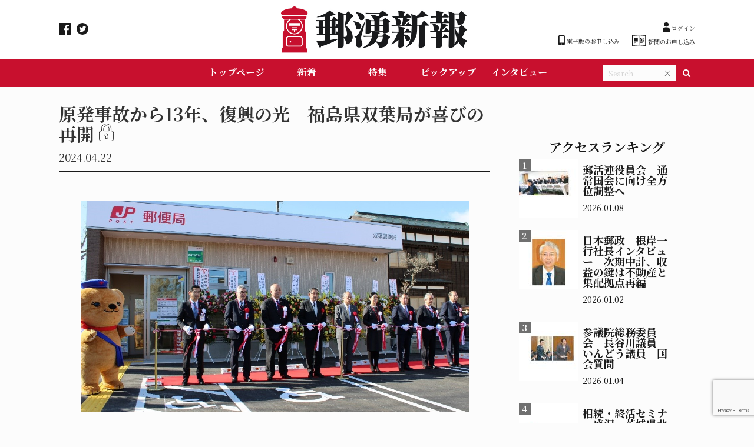

--- FILE ---
content_type: text/html; charset=UTF-8
request_url: https://yuuwakushinpou.com/pick-up/13180/
body_size: 14755
content:
<!DOCTYPE html>
<html dir="ltr" lang="ja" prefix="og: https://ogp.me/ns#" dir="ltr">

<head prefix="og: http://ogp.me/ns# fb: http://ogp.me/ns/fb# website: http://ogp.me/ns/website#">
  <!-- Basic information -->
  <meta http-equiv="Content-Type" content="text/html; charset=UTF-8">
  <meta http-equiv="X-UA-Compatible" content="IE=edge">
  <meta name="viewport" content="width=device-width,initial-scale=1.0,minimum-scale=1.0,maximum-scale=1.0,user-scalable=no">
  <!-- Site information -->


  <meta property="og:description" content="　原発事故で大きな被害を受けた福島県双葉町で、東北支社（小野木喜惠子支社長）は３月７日、13年ぶりに双葉局（佐々木範雄局長）の営業を再開した（写真上）。これにより、全国の全市町村で郵便局が稼働すること">
<meta property="og:title" content="原発事故から13年、復興の光　福島県双葉局が喜びの再開">
<meta property="og:url" content="https://yuuwakushinpou.com/pick-up/13180/">
<meta property="og:image" content="https://yuuwakushinpou.com/wp-content/uploads/df746dd4750e24f7f3f2d183b9333a1c.jpg">
  <!-- OGP共通 -->
  <meta property="og:type" content="website">
  <meta property="og:url" content="https://yuuwakushinpou.com/">
  <meta property="og:title" content="郵湧新報">
  <meta property="og:description" content="郵湧新報電子版は『郵便局の新たな価値創造』をコンセプトに、日本の郵政情報を発信するWEBメディアです。">
  <meta property="og:image" content="https://yuuwakushinpou.com/wp-content/themes/ill/img/common/header_logo_1.jpg">

  <!-- Twitter共通設定 -->
  <meta name="twitter:site" content="@ユーザー名" />
  <meta name="twitter:card" content="summary_large_image">
  <!-- <meta name="twitter:description" content="</?php bloginfo('description'); ?>"> -->


  <!-- Facebook用設定 -->
  <meta property="fb:app_id" content="App-ID（15文字の半角数字）" />

  <meta property="fb:admins" content="adminID（15文字の半角数字）" />



  <!-- fivicon -->
  <link rel="shortcut icon" href="https://yuuwakushinpou.com/wp-content/themes/ill/img/common/favicon.png">
  <!-- include fanctions -->
  <title>原発事故から13年、復興の光 福島県双葉局が喜びの再開 | 郵湧新報</title>

		<!-- All in One SEO 4.9.2 - aioseo.com -->
	<meta name="robots" content="max-image-preview:large" />
	<meta name="author" content="yuuwakushinpou-admin"/>
	<link rel="canonical" href="https://yuuwakushinpou.com/pick-up/13180/" />
	<meta name="generator" content="All in One SEO (AIOSEO) 4.9.2" />
		<meta property="og:locale" content="ja_JP" />
		<meta property="og:site_name" content="郵湧新報 | 郵湧新報電子版は『郵便局の新たな価値創造』をコンセプトに、日本の郵政情報を発信するWEBメディアです。" />
		<meta property="og:type" content="article" />
		<meta property="og:title" content="原発事故から13年、復興の光 福島県双葉局が喜びの再開 | 郵湧新報" />
		<meta property="og:url" content="https://yuuwakushinpou.com/pick-up/13180/" />
		<meta property="article:published_time" content="2024-04-21T20:00:14+00:00" />
		<meta property="article:modified_time" content="2024-04-21T10:29:27+00:00" />
		<meta name="twitter:card" content="summary" />
		<meta name="twitter:title" content="原発事故から13年、復興の光 福島県双葉局が喜びの再開 | 郵湧新報" />
		<script type="application/ld+json" class="aioseo-schema">
			{"@context":"https:\/\/schema.org","@graph":[{"@type":"Article","@id":"https:\/\/yuuwakushinpou.com\/pick-up\/13180\/#article","name":"\u539f\u767a\u4e8b\u6545\u304b\u308913\u5e74\u3001\u5fa9\u8208\u306e\u5149 \u798f\u5cf6\u770c\u53cc\u8449\u5c40\u304c\u559c\u3073\u306e\u518d\u958b | \u90f5\u6e67\u65b0\u5831","headline":"\u539f\u767a\u4e8b\u6545\u304b\u308913\u5e74\u3001\u5fa9\u8208\u306e\u5149\u3000\u798f\u5cf6\u770c\u53cc\u8449\u5c40\u304c\u559c\u3073\u306e\u518d\u958b","author":{"@id":"https:\/\/yuuwakushinpou.com\/author\/yuuwakushinpou-admin\/#author"},"publisher":{"@id":"https:\/\/yuuwakushinpou.com\/#organization"},"image":{"@type":"ImageObject","url":"https:\/\/yuuwakushinpou.com\/wp-content\/uploads\/df746dd4750e24f7f3f2d183b9333a1c.jpg","width":1173,"height":866},"datePublished":"2024-04-22T05:00:14+09:00","dateModified":"2024-04-21T19:29:27+09:00","inLanguage":"ja","mainEntityOfPage":{"@id":"https:\/\/yuuwakushinpou.com\/pick-up\/13180\/#webpage"},"isPartOf":{"@id":"https:\/\/yuuwakushinpou.com\/pick-up\/13180\/#webpage"},"articleSection":"\u30d4\u30c3\u30af\u30a2\u30c3\u30d7, \u4f1a\u54e1\u9650\u5b9a, \u5305\u62ec\u9023\u643a\u5354\u5b9a, \u53cc\u8449\u5c40\uff08\u4f50\u3005\u6728\u7bc4\u96c4\u5c40\u9577\uff09, \u65e5\u672c\u90f5\u4fbf, \u6771\u5317\u652f\u793e\uff08\u5c0f\u91ce\u6728\u559c\u60e0\u5b50\u652f\u793e\u9577\uff09, \u798f\u5cf6\u770c\u53cc\u8449\u753a"},{"@type":"BreadcrumbList","@id":"https:\/\/yuuwakushinpou.com\/pick-up\/13180\/#breadcrumblist","itemListElement":[{"@type":"ListItem","@id":"https:\/\/yuuwakushinpou.com#listItem","position":1,"name":"\u30db\u30fc\u30e0","item":"https:\/\/yuuwakushinpou.com","nextItem":{"@type":"ListItem","@id":"https:\/\/yuuwakushinpou.com#listItem","name":"\u6295\u7a3f"}},{"@type":"ListItem","@id":"https:\/\/yuuwakushinpou.com#listItem","position":2,"name":"\u6295\u7a3f","item":"https:\/\/yuuwakushinpou.com","nextItem":{"@type":"ListItem","@id":"https:\/\/yuuwakushinpou.com\/category\/pick-up\/#listItem","name":"\u30d4\u30c3\u30af\u30a2\u30c3\u30d7"},"previousItem":{"@type":"ListItem","@id":"https:\/\/yuuwakushinpou.com#listItem","name":"\u30db\u30fc\u30e0"}},{"@type":"ListItem","@id":"https:\/\/yuuwakushinpou.com\/category\/pick-up\/#listItem","position":3,"name":"\u30d4\u30c3\u30af\u30a2\u30c3\u30d7","item":"https:\/\/yuuwakushinpou.com\/category\/pick-up\/","nextItem":{"@type":"ListItem","@id":"https:\/\/yuuwakushinpou.com\/pick-up\/13180\/#listItem","name":"\u539f\u767a\u4e8b\u6545\u304b\u308913\u5e74\u3001\u5fa9\u8208\u306e\u5149\u3000\u798f\u5cf6\u770c\u53cc\u8449\u5c40\u304c\u559c\u3073\u306e\u518d\u958b"},"previousItem":{"@type":"ListItem","@id":"https:\/\/yuuwakushinpou.com#listItem","name":"\u6295\u7a3f"}},{"@type":"ListItem","@id":"https:\/\/yuuwakushinpou.com\/pick-up\/13180\/#listItem","position":4,"name":"\u539f\u767a\u4e8b\u6545\u304b\u308913\u5e74\u3001\u5fa9\u8208\u306e\u5149\u3000\u798f\u5cf6\u770c\u53cc\u8449\u5c40\u304c\u559c\u3073\u306e\u518d\u958b","previousItem":{"@type":"ListItem","@id":"https:\/\/yuuwakushinpou.com\/category\/pick-up\/#listItem","name":"\u30d4\u30c3\u30af\u30a2\u30c3\u30d7"}}]},{"@type":"Organization","@id":"https:\/\/yuuwakushinpou.com\/#organization","name":"\u30b5\u30a4\u30c8\u30bf\u30a4\u30c8\u30eb","description":"\u90f5\u6e67\u65b0\u5831\u96fb\u5b50\u7248\u306f\u300e\u90f5\u4fbf\u5c40\u306e\u65b0\u305f\u306a\u4fa1\u5024\u5275\u9020\u300f\u3092\u30b3\u30f3\u30bb\u30d7\u30c8\u306b\u3001\u65e5\u672c\u306e\u90f5\u653f\u60c5\u5831\u3092\u767a\u4fe1\u3059\u308bWEB\u30e1\u30c7\u30a3\u30a2\u3067\u3059\u3002","url":"https:\/\/yuuwakushinpou.com\/"},{"@type":"Person","@id":"https:\/\/yuuwakushinpou.com\/author\/yuuwakushinpou-admin\/#author","url":"https:\/\/yuuwakushinpou.com\/author\/yuuwakushinpou-admin\/","name":"yuuwakushinpou-admin"},{"@type":"WebPage","@id":"https:\/\/yuuwakushinpou.com\/pick-up\/13180\/#webpage","url":"https:\/\/yuuwakushinpou.com\/pick-up\/13180\/","name":"\u539f\u767a\u4e8b\u6545\u304b\u308913\u5e74\u3001\u5fa9\u8208\u306e\u5149 \u798f\u5cf6\u770c\u53cc\u8449\u5c40\u304c\u559c\u3073\u306e\u518d\u958b | \u90f5\u6e67\u65b0\u5831","inLanguage":"ja","isPartOf":{"@id":"https:\/\/yuuwakushinpou.com\/#website"},"breadcrumb":{"@id":"https:\/\/yuuwakushinpou.com\/pick-up\/13180\/#breadcrumblist"},"author":{"@id":"https:\/\/yuuwakushinpou.com\/author\/yuuwakushinpou-admin\/#author"},"creator":{"@id":"https:\/\/yuuwakushinpou.com\/author\/yuuwakushinpou-admin\/#author"},"image":{"@type":"ImageObject","url":"https:\/\/yuuwakushinpou.com\/wp-content\/uploads\/df746dd4750e24f7f3f2d183b9333a1c.jpg","@id":"https:\/\/yuuwakushinpou.com\/pick-up\/13180\/#mainImage","width":1173,"height":866},"primaryImageOfPage":{"@id":"https:\/\/yuuwakushinpou.com\/pick-up\/13180\/#mainImage"},"datePublished":"2024-04-22T05:00:14+09:00","dateModified":"2024-04-21T19:29:27+09:00"},{"@type":"WebSite","@id":"https:\/\/yuuwakushinpou.com\/#website","url":"https:\/\/yuuwakushinpou.com\/","name":"\u90f5\u6e67\u65b0\u5831","description":"\u90f5\u6e67\u65b0\u5831\u96fb\u5b50\u7248\u306f\u300e\u90f5\u4fbf\u5c40\u306e\u65b0\u305f\u306a\u4fa1\u5024\u5275\u9020\u300f\u3092\u30b3\u30f3\u30bb\u30d7\u30c8\u306b\u3001\u65e5\u672c\u306e\u90f5\u653f\u60c5\u5831\u3092\u767a\u4fe1\u3059\u308bWEB\u30e1\u30c7\u30a3\u30a2\u3067\u3059\u3002","inLanguage":"ja","publisher":{"@id":"https:\/\/yuuwakushinpou.com\/#organization"}}]}
		</script>
		<!-- All in One SEO -->

<link rel='dns-prefetch' href='//www.google.com' />
<script type="text/javascript" id="wpp-js" src="https://yuuwakushinpou.com/wp-content/plugins/wordpress-popular-posts/assets/js/wpp.min.js?ver=7.3.6" data-sampling="0" data-sampling-rate="100" data-api-url="https://yuuwakushinpou.com/wp-json/wordpress-popular-posts" data-post-id="13180" data-token="93a331f841" data-lang="0" data-debug="0"></script>
<link rel="alternate" title="oEmbed (JSON)" type="application/json+oembed" href="https://yuuwakushinpou.com/wp-json/oembed/1.0/embed?url=https%3A%2F%2Fyuuwakushinpou.com%2Fpick-up%2F13180%2F" />
<link rel="alternate" title="oEmbed (XML)" type="text/xml+oembed" href="https://yuuwakushinpou.com/wp-json/oembed/1.0/embed?url=https%3A%2F%2Fyuuwakushinpou.com%2Fpick-up%2F13180%2F&#038;format=xml" />
<style id='wp-img-auto-sizes-contain-inline-css' type='text/css'>
img:is([sizes=auto i],[sizes^="auto," i]){contain-intrinsic-size:3000px 1500px}
/*# sourceURL=wp-img-auto-sizes-contain-inline-css */
</style>
<style id='wp-block-library-inline-css' type='text/css'>
:root{--wp-block-synced-color:#7a00df;--wp-block-synced-color--rgb:122,0,223;--wp-bound-block-color:var(--wp-block-synced-color);--wp-editor-canvas-background:#ddd;--wp-admin-theme-color:#007cba;--wp-admin-theme-color--rgb:0,124,186;--wp-admin-theme-color-darker-10:#006ba1;--wp-admin-theme-color-darker-10--rgb:0,107,160.5;--wp-admin-theme-color-darker-20:#005a87;--wp-admin-theme-color-darker-20--rgb:0,90,135;--wp-admin-border-width-focus:2px}@media (min-resolution:192dpi){:root{--wp-admin-border-width-focus:1.5px}}.wp-element-button{cursor:pointer}:root .has-very-light-gray-background-color{background-color:#eee}:root .has-very-dark-gray-background-color{background-color:#313131}:root .has-very-light-gray-color{color:#eee}:root .has-very-dark-gray-color{color:#313131}:root .has-vivid-green-cyan-to-vivid-cyan-blue-gradient-background{background:linear-gradient(135deg,#00d084,#0693e3)}:root .has-purple-crush-gradient-background{background:linear-gradient(135deg,#34e2e4,#4721fb 50%,#ab1dfe)}:root .has-hazy-dawn-gradient-background{background:linear-gradient(135deg,#faaca8,#dad0ec)}:root .has-subdued-olive-gradient-background{background:linear-gradient(135deg,#fafae1,#67a671)}:root .has-atomic-cream-gradient-background{background:linear-gradient(135deg,#fdd79a,#004a59)}:root .has-nightshade-gradient-background{background:linear-gradient(135deg,#330968,#31cdcf)}:root .has-midnight-gradient-background{background:linear-gradient(135deg,#020381,#2874fc)}:root{--wp--preset--font-size--normal:16px;--wp--preset--font-size--huge:42px}.has-regular-font-size{font-size:1em}.has-larger-font-size{font-size:2.625em}.has-normal-font-size{font-size:var(--wp--preset--font-size--normal)}.has-huge-font-size{font-size:var(--wp--preset--font-size--huge)}.has-text-align-center{text-align:center}.has-text-align-left{text-align:left}.has-text-align-right{text-align:right}.has-fit-text{white-space:nowrap!important}#end-resizable-editor-section{display:none}.aligncenter{clear:both}.items-justified-left{justify-content:flex-start}.items-justified-center{justify-content:center}.items-justified-right{justify-content:flex-end}.items-justified-space-between{justify-content:space-between}.screen-reader-text{border:0;clip-path:inset(50%);height:1px;margin:-1px;overflow:hidden;padding:0;position:absolute;width:1px;word-wrap:normal!important}.screen-reader-text:focus{background-color:#ddd;clip-path:none;color:#444;display:block;font-size:1em;height:auto;left:5px;line-height:normal;padding:15px 23px 14px;text-decoration:none;top:5px;width:auto;z-index:100000}html :where(.has-border-color){border-style:solid}html :where([style*=border-top-color]){border-top-style:solid}html :where([style*=border-right-color]){border-right-style:solid}html :where([style*=border-bottom-color]){border-bottom-style:solid}html :where([style*=border-left-color]){border-left-style:solid}html :where([style*=border-width]){border-style:solid}html :where([style*=border-top-width]){border-top-style:solid}html :where([style*=border-right-width]){border-right-style:solid}html :where([style*=border-bottom-width]){border-bottom-style:solid}html :where([style*=border-left-width]){border-left-style:solid}html :where(img[class*=wp-image-]){height:auto;max-width:100%}:where(figure){margin:0 0 1em}html :where(.is-position-sticky){--wp-admin--admin-bar--position-offset:var(--wp-admin--admin-bar--height,0px)}@media screen and (max-width:600px){html :where(.is-position-sticky){--wp-admin--admin-bar--position-offset:0px}}

/*# sourceURL=wp-block-library-inline-css */
</style><style id='global-styles-inline-css' type='text/css'>
:root{--wp--preset--aspect-ratio--square: 1;--wp--preset--aspect-ratio--4-3: 4/3;--wp--preset--aspect-ratio--3-4: 3/4;--wp--preset--aspect-ratio--3-2: 3/2;--wp--preset--aspect-ratio--2-3: 2/3;--wp--preset--aspect-ratio--16-9: 16/9;--wp--preset--aspect-ratio--9-16: 9/16;--wp--preset--color--black: #000000;--wp--preset--color--cyan-bluish-gray: #abb8c3;--wp--preset--color--white: #ffffff;--wp--preset--color--pale-pink: #f78da7;--wp--preset--color--vivid-red: #cf2e2e;--wp--preset--color--luminous-vivid-orange: #ff6900;--wp--preset--color--luminous-vivid-amber: #fcb900;--wp--preset--color--light-green-cyan: #7bdcb5;--wp--preset--color--vivid-green-cyan: #00d084;--wp--preset--color--pale-cyan-blue: #8ed1fc;--wp--preset--color--vivid-cyan-blue: #0693e3;--wp--preset--color--vivid-purple: #9b51e0;--wp--preset--gradient--vivid-cyan-blue-to-vivid-purple: linear-gradient(135deg,rgb(6,147,227) 0%,rgb(155,81,224) 100%);--wp--preset--gradient--light-green-cyan-to-vivid-green-cyan: linear-gradient(135deg,rgb(122,220,180) 0%,rgb(0,208,130) 100%);--wp--preset--gradient--luminous-vivid-amber-to-luminous-vivid-orange: linear-gradient(135deg,rgb(252,185,0) 0%,rgb(255,105,0) 100%);--wp--preset--gradient--luminous-vivid-orange-to-vivid-red: linear-gradient(135deg,rgb(255,105,0) 0%,rgb(207,46,46) 100%);--wp--preset--gradient--very-light-gray-to-cyan-bluish-gray: linear-gradient(135deg,rgb(238,238,238) 0%,rgb(169,184,195) 100%);--wp--preset--gradient--cool-to-warm-spectrum: linear-gradient(135deg,rgb(74,234,220) 0%,rgb(151,120,209) 20%,rgb(207,42,186) 40%,rgb(238,44,130) 60%,rgb(251,105,98) 80%,rgb(254,248,76) 100%);--wp--preset--gradient--blush-light-purple: linear-gradient(135deg,rgb(255,206,236) 0%,rgb(152,150,240) 100%);--wp--preset--gradient--blush-bordeaux: linear-gradient(135deg,rgb(254,205,165) 0%,rgb(254,45,45) 50%,rgb(107,0,62) 100%);--wp--preset--gradient--luminous-dusk: linear-gradient(135deg,rgb(255,203,112) 0%,rgb(199,81,192) 50%,rgb(65,88,208) 100%);--wp--preset--gradient--pale-ocean: linear-gradient(135deg,rgb(255,245,203) 0%,rgb(182,227,212) 50%,rgb(51,167,181) 100%);--wp--preset--gradient--electric-grass: linear-gradient(135deg,rgb(202,248,128) 0%,rgb(113,206,126) 100%);--wp--preset--gradient--midnight: linear-gradient(135deg,rgb(2,3,129) 0%,rgb(40,116,252) 100%);--wp--preset--font-size--small: 13px;--wp--preset--font-size--medium: 20px;--wp--preset--font-size--large: 36px;--wp--preset--font-size--x-large: 42px;--wp--preset--spacing--20: 0.44rem;--wp--preset--spacing--30: 0.67rem;--wp--preset--spacing--40: 1rem;--wp--preset--spacing--50: 1.5rem;--wp--preset--spacing--60: 2.25rem;--wp--preset--spacing--70: 3.38rem;--wp--preset--spacing--80: 5.06rem;--wp--preset--shadow--natural: 6px 6px 9px rgba(0, 0, 0, 0.2);--wp--preset--shadow--deep: 12px 12px 50px rgba(0, 0, 0, 0.4);--wp--preset--shadow--sharp: 6px 6px 0px rgba(0, 0, 0, 0.2);--wp--preset--shadow--outlined: 6px 6px 0px -3px rgb(255, 255, 255), 6px 6px rgb(0, 0, 0);--wp--preset--shadow--crisp: 6px 6px 0px rgb(0, 0, 0);}:where(.is-layout-flex){gap: 0.5em;}:where(.is-layout-grid){gap: 0.5em;}body .is-layout-flex{display: flex;}.is-layout-flex{flex-wrap: wrap;align-items: center;}.is-layout-flex > :is(*, div){margin: 0;}body .is-layout-grid{display: grid;}.is-layout-grid > :is(*, div){margin: 0;}:where(.wp-block-columns.is-layout-flex){gap: 2em;}:where(.wp-block-columns.is-layout-grid){gap: 2em;}:where(.wp-block-post-template.is-layout-flex){gap: 1.25em;}:where(.wp-block-post-template.is-layout-grid){gap: 1.25em;}.has-black-color{color: var(--wp--preset--color--black) !important;}.has-cyan-bluish-gray-color{color: var(--wp--preset--color--cyan-bluish-gray) !important;}.has-white-color{color: var(--wp--preset--color--white) !important;}.has-pale-pink-color{color: var(--wp--preset--color--pale-pink) !important;}.has-vivid-red-color{color: var(--wp--preset--color--vivid-red) !important;}.has-luminous-vivid-orange-color{color: var(--wp--preset--color--luminous-vivid-orange) !important;}.has-luminous-vivid-amber-color{color: var(--wp--preset--color--luminous-vivid-amber) !important;}.has-light-green-cyan-color{color: var(--wp--preset--color--light-green-cyan) !important;}.has-vivid-green-cyan-color{color: var(--wp--preset--color--vivid-green-cyan) !important;}.has-pale-cyan-blue-color{color: var(--wp--preset--color--pale-cyan-blue) !important;}.has-vivid-cyan-blue-color{color: var(--wp--preset--color--vivid-cyan-blue) !important;}.has-vivid-purple-color{color: var(--wp--preset--color--vivid-purple) !important;}.has-black-background-color{background-color: var(--wp--preset--color--black) !important;}.has-cyan-bluish-gray-background-color{background-color: var(--wp--preset--color--cyan-bluish-gray) !important;}.has-white-background-color{background-color: var(--wp--preset--color--white) !important;}.has-pale-pink-background-color{background-color: var(--wp--preset--color--pale-pink) !important;}.has-vivid-red-background-color{background-color: var(--wp--preset--color--vivid-red) !important;}.has-luminous-vivid-orange-background-color{background-color: var(--wp--preset--color--luminous-vivid-orange) !important;}.has-luminous-vivid-amber-background-color{background-color: var(--wp--preset--color--luminous-vivid-amber) !important;}.has-light-green-cyan-background-color{background-color: var(--wp--preset--color--light-green-cyan) !important;}.has-vivid-green-cyan-background-color{background-color: var(--wp--preset--color--vivid-green-cyan) !important;}.has-pale-cyan-blue-background-color{background-color: var(--wp--preset--color--pale-cyan-blue) !important;}.has-vivid-cyan-blue-background-color{background-color: var(--wp--preset--color--vivid-cyan-blue) !important;}.has-vivid-purple-background-color{background-color: var(--wp--preset--color--vivid-purple) !important;}.has-black-border-color{border-color: var(--wp--preset--color--black) !important;}.has-cyan-bluish-gray-border-color{border-color: var(--wp--preset--color--cyan-bluish-gray) !important;}.has-white-border-color{border-color: var(--wp--preset--color--white) !important;}.has-pale-pink-border-color{border-color: var(--wp--preset--color--pale-pink) !important;}.has-vivid-red-border-color{border-color: var(--wp--preset--color--vivid-red) !important;}.has-luminous-vivid-orange-border-color{border-color: var(--wp--preset--color--luminous-vivid-orange) !important;}.has-luminous-vivid-amber-border-color{border-color: var(--wp--preset--color--luminous-vivid-amber) !important;}.has-light-green-cyan-border-color{border-color: var(--wp--preset--color--light-green-cyan) !important;}.has-vivid-green-cyan-border-color{border-color: var(--wp--preset--color--vivid-green-cyan) !important;}.has-pale-cyan-blue-border-color{border-color: var(--wp--preset--color--pale-cyan-blue) !important;}.has-vivid-cyan-blue-border-color{border-color: var(--wp--preset--color--vivid-cyan-blue) !important;}.has-vivid-purple-border-color{border-color: var(--wp--preset--color--vivid-purple) !important;}.has-vivid-cyan-blue-to-vivid-purple-gradient-background{background: var(--wp--preset--gradient--vivid-cyan-blue-to-vivid-purple) !important;}.has-light-green-cyan-to-vivid-green-cyan-gradient-background{background: var(--wp--preset--gradient--light-green-cyan-to-vivid-green-cyan) !important;}.has-luminous-vivid-amber-to-luminous-vivid-orange-gradient-background{background: var(--wp--preset--gradient--luminous-vivid-amber-to-luminous-vivid-orange) !important;}.has-luminous-vivid-orange-to-vivid-red-gradient-background{background: var(--wp--preset--gradient--luminous-vivid-orange-to-vivid-red) !important;}.has-very-light-gray-to-cyan-bluish-gray-gradient-background{background: var(--wp--preset--gradient--very-light-gray-to-cyan-bluish-gray) !important;}.has-cool-to-warm-spectrum-gradient-background{background: var(--wp--preset--gradient--cool-to-warm-spectrum) !important;}.has-blush-light-purple-gradient-background{background: var(--wp--preset--gradient--blush-light-purple) !important;}.has-blush-bordeaux-gradient-background{background: var(--wp--preset--gradient--blush-bordeaux) !important;}.has-luminous-dusk-gradient-background{background: var(--wp--preset--gradient--luminous-dusk) !important;}.has-pale-ocean-gradient-background{background: var(--wp--preset--gradient--pale-ocean) !important;}.has-electric-grass-gradient-background{background: var(--wp--preset--gradient--electric-grass) !important;}.has-midnight-gradient-background{background: var(--wp--preset--gradient--midnight) !important;}.has-small-font-size{font-size: var(--wp--preset--font-size--small) !important;}.has-medium-font-size{font-size: var(--wp--preset--font-size--medium) !important;}.has-large-font-size{font-size: var(--wp--preset--font-size--large) !important;}.has-x-large-font-size{font-size: var(--wp--preset--font-size--x-large) !important;}
/*# sourceURL=global-styles-inline-css */
</style>

<style id='classic-theme-styles-inline-css' type='text/css'>
/*! This file is auto-generated */
.wp-block-button__link{color:#fff;background-color:#32373c;border-radius:9999px;box-shadow:none;text-decoration:none;padding:calc(.667em + 2px) calc(1.333em + 2px);font-size:1.125em}.wp-block-file__button{background:#32373c;color:#fff;text-decoration:none}
/*# sourceURL=/wp-includes/css/classic-themes.min.css */
</style>
<link rel='stylesheet' id='contact-form-7-css' href='https://yuuwakushinpou.com/wp-content/plugins/contact-form-7/includes/css/styles.css?ver=5.5.6.1' type='text/css' media='all' />
<link rel='stylesheet' id='cf7msm_styles-css' href='https://yuuwakushinpou.com/wp-content/plugins/contact-form-7-multi-step-module/resources/cf7msm.css?ver=4.5' type='text/css' media='all' />
<link rel='stylesheet' id='contact-form-7-confirm-css' href='https://yuuwakushinpou.com/wp-content/plugins/contact-form-7-add-confirm/includes/css/styles.css?ver=5.1' type='text/css' media='all' />
<link rel='stylesheet' id='wordpress-popular-posts-css-css' href='https://yuuwakushinpou.com/wp-content/plugins/wordpress-popular-posts/assets/css/wpp.css?ver=7.3.6' type='text/css' media='all' />
<script type="text/javascript" src="https://yuuwakushinpou.com/wp-includes/js/jquery/jquery.min.js?ver=3.7.1" id="jquery-core-js"></script>
<script type="text/javascript" src="https://yuuwakushinpou.com/wp-includes/js/jquery/jquery-migrate.min.js?ver=3.4.1" id="jquery-migrate-js"></script>
<link rel="https://api.w.org/" href="https://yuuwakushinpou.com/wp-json/" /><link rel="alternate" title="JSON" type="application/json" href="https://yuuwakushinpou.com/wp-json/wp/v2/posts/13180" /><link rel="EditURI" type="application/rsd+xml" title="RSD" href="https://yuuwakushinpou.com/xmlrpc.php?rsd" />
<link rel='shortlink' href='https://yuuwakushinpou.com/?p=13180' />
<style type="text/css" media="screen"></style>            <style id="wpp-loading-animation-styles">@-webkit-keyframes bgslide{from{background-position-x:0}to{background-position-x:-200%}}@keyframes bgslide{from{background-position-x:0}to{background-position-x:-200%}}.wpp-widget-block-placeholder,.wpp-shortcode-placeholder{margin:0 auto;width:60px;height:3px;background:#dd3737;background:linear-gradient(90deg,#dd3737 0%,#571313 10%,#dd3737 100%);background-size:200% auto;border-radius:3px;-webkit-animation:bgslide 1s infinite linear;animation:bgslide 1s infinite linear}</style>
            <script type="application/ld+json">{
				"@context" : "http://schema.org",
				"@type" : "Article",
				"headline" : "原発事故から13年、復興の光　福島県双葉局が喜びの再開",
				"datePublished" : "2024-4-22",
				"dateModified" : "2024-4-21",
				"mainEntityOfPage" : "https://yuuwakushinpou.com/pick-up/13180/",
				"author" : {
						 "@type" : "Person",
						 "name" : "yuuwakushinpou-admin"
						 },
				"image" : {
						 "@type" : "ImageObject",
						 "url" : "https://yuuwakushinpou.com/wp-content/uploads/df746dd4750e24f7f3f2d183b9333a1c.jpg",
						 "width" : "1173",
						 "height" : "866"
						 },
				"publisher" : {
						 "@type" : "Organization",
						 "name" : "郵湧新報",
						 "logo" : {
									"@type" : "ImageObject",
									"url" : "https://yuuwakushinpou.com/wp-content/themes/ill/lib/images/no-img/ill-logo.png",
									"width" : "245",
									"height" : "50"
									}
						 }
				}</script>
<link rel="icon" href="https://yuuwakushinpou.com/wp-content/uploads/favicon-1.png" sizes="32x32" />
<link rel="icon" href="https://yuuwakushinpou.com/wp-content/uploads/favicon-1.png" sizes="192x192" />
<link rel="apple-touch-icon" href="https://yuuwakushinpou.com/wp-content/uploads/favicon-1.png" />
<meta name="msapplication-TileImage" content="https://yuuwakushinpou.com/wp-content/uploads/favicon-1.png" />
  <!-- include Stylesheet	-->
  <link href="https://fonts.googleapis.com/css2?family=Dosis:wght@700&display=swap" rel="stylesheet">
  <!--link href="https://use.fontawesome.com/releases/v5.10.2/css/all.css" rel="stylesheet"-->
  <link href="//maxcdn.bootstrapcdn.com/font-awesome/4.7.0/css/font-awesome.min.css" rel="stylesheet">
  <link rel="preconnect" href="https://fonts.gstatic.com">
  <link href="https://fonts.googleapis.com/css2?family=Crimson+Text:ital,wght@0,400;0,600;0,700;1,400;1,600;1,700&display=swap" rel="stylesheet">

  <!-- 共通スタイル -->
  <link href="https://yuuwakushinpou.com/wp-content/themes/ill/asset/css/reset.css" rel="stylesheet">
  <link href="https://yuuwakushinpou.com/wp-content/themes/ill/asset/css/style.css" rel="stylesheet">
  <link href="https://yuuwakushinpou.com/wp-content/themes/ill/asset/css/header.css" rel="stylesheet">
  <link href="https://yuuwakushinpou.com/wp-content/themes/ill/asset/css/footer.css" rel="stylesheet">
<link href="https://fonts.googleapis.com/css?family=Noto+Serif+JP:400,700&amp;subset=japanese" rel="stylesheet">
  <!-- 追加js -->
  <!-- <script src="</?php echo get_bloginfo('template_directory') ?>/asset/js/menu.js"></script> -->

  <script src="https://kit.fontawesome.com/f0fc03e17c.js" crossorigin="anonymous"></script>
  <script src="https://ajax.googleapis.com/ajax/libs/jquery/3.5.1/jquery.min.js"></script>

</head>

<body data-rsssl=1 id="top" class="body">

  <div id="header" class="header__overWrap">
    <header class="header">
      <div class="inner">
        <div class="header__top">
          <ul class="header__nav">
            <li class="header__items"><a class="header__itemsLink" href="https://www.facebook.com/yuuwakushinpou/" target="_blank">
                <img class="header__logoImg" src="https://yuuwakushinpou.com/wp-content/themes/ill/img/common/header_facebook_icon_1.svg" alt="facebook icon" />
              </a></li>
            <li class="header__items"><a class="header__itemsLink" href="https://twitter.com/yuuwakushinpou" target="_blank">
                <img class="header__logoImg" src="https://yuuwakushinpou.com/wp-content/themes/ill/img/common/header_twitter_icon_1.svg" alt="twitter icon" />
              </a></li>
            <!-- <li class="header__items"><a class="header__itemsLink" href="__TBD__" target="_blank">
                <img class="header__logoImg" src="https://yuuwakushinpou.com/wp-content/themes/ill/img/common/header_rss_icon_1.svg" alt="RSS icon" />
              </a></li> -->
          </ul>

          <a href="https://yuuwakushinpou.com" class="header__logo">
            <img class="header__logoImg" src="https://yuuwakushinpou.com/wp-content/themes/ill/img/common/header_logo_1.jpg" alt="header logo" />
          </a>
          <ul class="header__nav2">
			  
			  <div class="header__subscribe"style="justify-content: flex-end;">
                          <!-- ココにログインしていないユーザーに表示する情報を入力する -->
              <li class="header__items -right"><a class="header__itemsLink" href="/login/">
                  <img class="header__logoImg" src="https://yuuwakushinpou.com/wp-content/themes/ill/img/common/header_login_icon_1.svg" alt="login icon" />
                  ログイン</a></li>
            			  
			                            <!-- ココにログインしていないユーザーに表示する情報を入力する -->
            			   </div>
			  
            <div class="header__subscribe">
              <li class="header__items"><a class="header__itemsLink" href="/subscription">
                  <img class="header__logoImg" src="https://yuuwakushinpou.com/wp-content/themes/ill/img/common/header_subscribe_icon_1.svg" alt="subscribe icon" />
                  電子版のお申し込み</a></li>
              <li class="header__items -newspaper"><a class="header__itemsLink" href="/newspaper/">
                  <img class="header__logoImg -newspaper" src="https://yuuwakushinpou.com/wp-content/themes/ill/img/common/header_subscribe_icon_2.svg" alt="新聞のお申し込み icon" />
                  新聞のお申し込み</a></li>
            </div>
          </ul>
        </div>
      </div>

      <div class="header__cat">
        <div class="header__flex">
          <div class="box__empty"></div>
          <ul class="header__wrap">
            <li class="menu__item cat-item-26 </?php if (is_home() || is_front_page()) : ?> current-cat</?php endif; ?>">
              <!-- <li class="menu__item cat-item-26 current-cat"> -->
              <a class="menu__itemLink" href="https://yuuwakushinpou.com">トップページ</a>
            </li>
            <li class="menu__item cat-item-26 ">
              <a class="menu__itemLink" href="/news/">新着</a>
            </li>
                                      <li class="menu__item ">
                <a class="menu__itemLink" href="https://yuuwakushinpou.com/category/feature/">特集</a>
              </li>
                          <li class="menu__item ">
                <a class="menu__itemLink" href="https://yuuwakushinpou.com/category/pick-up/">ピックアップ</a>
              </li>
                          <li class="menu__item ">
                <a class="menu__itemLink" href="https://yuuwakushinpou.com/category/%e3%82%a4%e3%83%b3%e3%82%bf%e3%83%93%e3%83%a5%e3%83%bc/">インタビュー</a>
              </li>
                      </ul>
          <div class="header__search">

<form method="get" class="searchform " action="https://yuuwakushinpou.com/">
    <input type="text" placeholder="Search" name="s" class="searchfield" value="" />
    <span class="searchform__delete">×</span>
    <input type="submit" value="" alt="検索" title="検索" class="searchsubmit -pc-only">
    <input type="submit" value="" alt="検索" title="検索" class="searchsubmit -sp-only">
</form>

<script>
$(function () {
    $('.searchform__delete').click(function() {
        $(this).siblings('.searchfield').val('');
    })
});
</script>
</div>
        </div>
      </div>

      <div class="humburger">

        <span class="humburger__line">
          <span class="humburger__lineTop"></span>
          <span class="humburger__lineMiddle"></span>
          <span class="humburger__lineBottom"></span>
        </span>

      </div>
      <nav class="gnav">

        <ul class="gnav__wrap">
          
            <li class="header__items"><a class="header__itemsLink" href="/login/">
                <img class="header__logoImg" src="https://yuuwakushinpou.com/wp-content/themes/ill/img/common/header_login_icon_1.svg" alt="login icon" />
                ログイン</a></li>
          
			          
          			
          <li class="header__items"><a class="header__itemsLink" href="/subscription/">
              <img class="header__logoImg" src="https://yuuwakushinpou.com/wp-content/themes/ill/img/common/header_subscribe_icon_1.svg" alt="subscribe icon" />
              電子版のお申し込み</a></li>
          <li class="header__items -newspaper"><a class="header__itemsLink" href="/newspaper/">
              <img class="header__logoImg -newspaper" src="https://yuuwakushinpou.com/wp-content/themes/ill/img/common/header_subscribe_icon_2.svg" alt="新聞のお申し込み icon" />
              新聞のお申し込み</a></li>
        </ul>


        <ul class="gnav__wrap2">
          <li class="header__items"><a class="header__itemsLink" href="https://www.facebook.com/yuuwakushinpou/" target="_blank">
              <img class="header__logoImg" src="https://yuuwakushinpou.com/wp-content/themes/ill/img/common/header_facebook_icon_1.svg" alt="facebook icon" />
            </a></li>
          <li class="header__items"><a class="header__itemsLink" href="https://twitter.com/yuuwakushinpou" target="_blank">
              <img class="header__logoImg" src="https://yuuwakushinpou.com/wp-content/themes/ill/img/common/header_twitter_icon_1.svg" alt="twitter icon" />
            </a></li>
          <!-- <li class="header__items"><a class="header__itemsLink" href="__TBD__" target="_blank">
              <img class="header__logoImg" src="https://yuuwakushinpou.com/wp-content/themes/ill/img/common/header_rss_icon_1.svg" alt="rss icon" />
            </a></li> -->
        </ul>
        <div class="gnav__search">

<form method="get" class="searchform " action="https://yuuwakushinpou.com/">
    <input type="text" placeholder="Search" name="s" class="searchfield" value="" />
    <span class="searchform__delete">×</span>
    <input type="submit" value="" alt="検索" title="検索" class="searchsubmit -pc-only">
    <input type="submit" value="" alt="検索" title="検索" class="searchsubmit -sp-only">
</form>

<script>
$(function () {
    $('.searchform__delete').click(function() {
        $(this).siblings('.searchfield').val('');
    })
});
</script>
</div>


        <div class="menu__item -top">
          <a class="menu__itemLink" href="https://yuuwakushinpou.com">トップページ</a>
        </div>

        <div class="menu-%e3%82%b0%e3%83%ad%e3%83%bc%e3%83%90%e3%83%ab%e3%83%a1%e3%83%8b%e3%83%a5%e3%83%bc-container"><ul id="menu-%e3%82%b0%e3%83%ad%e3%83%bc%e3%83%90%e3%83%ab%e3%83%a1%e3%83%8b%e3%83%a5%e3%83%bc" class="menu"><li id="menu-item-1257" class="menu__item menu-item menu-item-type-custom menu-item-object-custom menu-item-1257"><a href="/news/">新着</a></li>
<li id="menu-item-1102" class="menu__item menu-item menu-item-type-taxonomy menu-item-object-category menu-item-1102"><a href="https://yuuwakushinpou.com/category/feature/">特集</a></li>
<li id="menu-item-1104" class="menu__item menu-item menu-item-type-taxonomy menu-item-object-category current-post-ancestor current-menu-parent current-post-parent menu-item-1104"><a href="https://yuuwakushinpou.com/category/pick-up/">ピックアップ</a></li>
</ul></div>      </nav>
    </header>
  </div>
<link rel="stylesheet" href="https://yuuwakushinpou.com/wp-content/themes/ill/asset/css/defaultTemplate.css">

<article class="defaultTemplate">
	<div class="inner">

		<section class="page__style">
			<article class="page__main">
				<div class="top__news">
											<div class="card__skin2">
							<div class="card__textBox">
								<h1 class="card__title  -memberOnly">
									原発事故から13年、復興の光　福島県双葉局が喜びの再開
								</h1>
								<div class="card__time">
									2024.04.22								</div>
							</div>

							<!-- </?php if (has_post_thumbnail()) : ?>
                                        </?php the_post_thumbnail('full'); ?>
                                    </?php endif; ?> -->
							<div class="card__thumbnail">
																	<figure class="card__thumbnailChild" style="background-image:url(https://yuuwakushinpou.com/wp-content/uploads/df746dd4750e24f7f3f2d183b9333a1c.jpg">
									</figure>
																<!-- <figure class="card__thumbnailChild" style="background-image:url(</?php echo wp_get_attachment_url(get_post_thumbnail_id()); ?>)"></figure> -->
							</div>

							<div class="card__textBox">
								<div class="card__text">
									<div class="defaultTemplate__contents">
										<p><strong>　原発事故で大きな被害を受けた福島県双葉町で、東北支社（小野木喜惠子支社長）は３月７日、13年ぶりに双葉局（佐々木範雄局長）の営業を再開した（写真上）。これにより、全国の全市町村で郵便局が稼働することとなった。</strong></p>
<h2>双葉町と包括連携協定も締結</h2>
<p><img fetchpriority="high" decoding="async" class="alignnone size-full wp-image-13184" src="https://yuuwakushinpou.com/wp-content/uploads/0c49e118145d85a62d287b51c54b2514.jpg" alt="" width="1299" height="866" /><br />
<img decoding="async" class="alignnone size-full wp-image-13186" src="https://yuuwakushinpou.com/wp-content/uploads/eec6445c0f62021df0249ef9ece4bb8e.jpg" alt="" width="1299" height="866" /><br />
　記念式典で佐々木局長は「地域のよりどころになれるよう復興に貢献していきたい」と強調。伊澤史朗町長は「営業再開によって生活環境が改善し、復興が前に進むことを確信している」と期待を寄せた。<br />
　小野木支社長は「双葉局が帰町されたお一人お一人のお客さまに寄り添い、町外にお住まいの町民の皆さまとの心の架け橋として末永く地域の皆さまに愛され続けるよう努めていく」と意欲を示した。同日、同町との包括連携協定も締結された（<strong>同下</strong>）。<br />
<img decoding="async" class="alignnone size-full wp-image-13181" src="https://yuuwakushinpou.com/wp-content/uploads/e26e3b068fd2f0d97d3bfebb710b0e7c.jpg" alt="" width="743" height="582" /></p>
									</div>
								</div>
							</div>
						</div>
					
					<div class="single__linkBox">
						<a href="/application/" class="single__link read__link">
							<figure>
								<svg id="コンポーネント_96_3" data-name="コンポーネント 96 – 3" xmlns="http://www.w3.org/2000/svg" width="242" height="29" viewBox="0 0 242 29">
									<text id="Click_here_for_non-members" data-name="Click here for non-members" transform="translate(44 17)" fill="#1a1a1a" font-size="16" font-family="Noto Serif JP', serif" font-weight="700"><tspan x="0" y="0">非会員の方はこちら</tspan></text>
									<g class="link__arrowSVG" id="グループ_1246" data-name="グループ 1246" transform="translate(-1017 -1090.675)">
										<rect id="長方形_598" data-name="長方形 598" width="20" height="3" transform="translate(1017 1104)" fill="#1a1a1a"/>
										<path id="パス_262" data-name="パス 262" d="M0,6.35,16,16H0Z" transform="translate(1037 1091)" fill="#1a1a1a"/>
									</g>
								</svg>
							</figure>
						</a>

						<a href="/login/" class="single__link read__link">
							<figure>
								<svg id="コンポーネント_96_4" data-name="コンポーネント 96 – 4" xmlns="http://www.w3.org/2000/svg" width="296" height="29" viewBox="0 0 296 29">
									<text id="Read_more_Click_here_for_members_" data-name="Read more (Click here for members)" transform="translate(44 17)" fill="#1a1a1a" font-size="16" font-family="Noto Serif JP', serif" font-weight="700"><tspan x="0" y="0">続きを読む (会員の方はこちら)</tspan></text>
									<g class="link__arrowSVG" id="グループ_1246" data-name="グループ 1246" transform="translate(-1017 -1090.675)">
										<rect id="長方形_598" data-name="長方形 598" width="20" height="3" transform="translate(1017 1104)" fill="#1a1a1a"/>
										<path id="パス_262" data-name="パス 262" d="M0,6.35,16,16H0Z" transform="translate(1037 1091)" fill="#1a1a1a"/>
									</g>
								</svg>

							</figure>
						</a>
					</div>


				</div>


				<div class="Keyword__box">
					<h2 class="tag__titleType2">キーワード</h2>

					<ul class="tag__warp"><li class="tag__type1"><a href="https://yuuwakushinpou.com/tag/memberonly/" rel="tag">会員限定</a></li><li class="tag__type1"><a href="https://yuuwakushinpou.com/tag/%e5%8c%85%e6%8b%ac%e9%80%a3%e6%90%ba%e5%8d%94%e5%ae%9a/" rel="tag">包括連携協定</a></li><li class="tag__type1"><a href="https://yuuwakushinpou.com/tag/%e5%8f%8c%e8%91%89%e5%b1%80%ef%bc%88%e4%bd%90%e3%80%85%e6%9c%a8%e7%af%84%e9%9b%84%e5%b1%80%e9%95%b7%ef%bc%89/" rel="tag">双葉局（佐々木範雄局長）</a></li><li class="tag__type1"><a href="https://yuuwakushinpou.com/tag/%e6%97%a5%e6%9c%ac%e9%83%b5%e4%be%bf/" rel="tag">日本郵便</a></li><li class="tag__type1"><a href="https://yuuwakushinpou.com/tag/%e6%9d%b1%e5%8c%97%e6%94%af%e7%a4%be%ef%bc%88%e5%b0%8f%e9%87%8e%e6%9c%a8%e5%96%9c%e6%83%a0%e5%ad%90%e6%94%af%e7%a4%be%e9%95%b7%ef%bc%89/" rel="tag">東北支社（小野木喜惠子支社長）</a></li><li class="tag__type1"><a href="https://yuuwakushinpou.com/tag/%e7%a6%8f%e5%b3%b6%e7%9c%8c%e5%8f%8c%e8%91%89%e7%94%ba/" rel="tag">福島県双葉町</a></li></ul>				</div>


				<div class="single__advertising">

				

				
				</div>


				<div class="title__box">
				</div>



				<!-- <div class="pickUp__block -pc-only">
					<h2 class="tag__titleType2">キーワード最新記事</h2>

					<div class="news__warp">


						
																	<div class="card__skin">
										<a class="permalink" href="https://yuuwakushinpou.com/pick-up/3599/">
											<div class="card__textbox">
												<div class="card__title  -memberOnly">
													相模原市×トロント友好都市30周年
												</div>
												<div class="card__time">
												2022.01.04												</div>

											</div>
											<div class="card__thumbnail">
												<figure class="card__thumbnailChild" style="background-image:url(https://yuuwakushinpou.com/wp-content/uploads/8ae0b1554a826a5a2d3d5ca301b799e6.jpg)">
												</figure>
											</div>
										</a>


									</div>
																	<div class="card__skin">
										<a class="permalink" href="https://yuuwakushinpou.com/pick-up/12600/">
											<div class="card__textbox">
												<div class="card__title  -memberOnly">
													千葉・茂原で小学生に職業説明会
												</div>
												<div class="card__time">
												2024.03.07												</div>

											</div>
											<div class="card__thumbnail">
												<figure class="card__thumbnailChild" style="background-image:url(https://yuuwakushinpou.com/wp-content/uploads/6589a4c21b6eb85530270a7d7c98da85-1.jpg)">
												</figure>
											</div>
										</a>


									</div>
																	<div class="card__skin">
										<a class="permalink" href="https://yuuwakushinpou.com/pick-up/10332/">
											<div class="card__textbox">
												<div class="card__title  -memberOnly">
													新GDP、論点にウェルビーイング
												</div>
												<div class="card__time">
												2023.09.13												</div>

											</div>
											<div class="card__thumbnail">
												<figure class="card__thumbnailChild" style="background-image:url(https://yuuwakushinpou.com/wp-content/uploads/26166526_s.jpg)">
												</figure>
											</div>
										</a>


									</div>
																	<div class="card__skin">
										<a class="permalink" href="https://yuuwakushinpou.com/%e3%82%a4%e3%83%b3%e3%82%bf%e3%83%93%e3%83%a5%e3%83%bc/13117/">
											<div class="card__textbox">
												<div class="card__title  -memberOnly">
													インタビュー　かんぽ生命　谷垣邦夫社長
												</div>
												<div class="card__time">
												2024.04.19												</div>

											</div>
											<div class="card__thumbnail">
												<figure class="card__thumbnailChild" style="background-image:url(https://yuuwakushinpou.com/wp-content/uploads/605f8eb112ee140d4a6e95a8782fd852.jpg)">
												</figure>
											</div>
										</a>


									</div>
																	<div class="card__skin">
										<a class="permalink" href="https://yuuwakushinpou.com/pick-up/12705/">
											<div class="card__textbox">
												<div class="card__title  -memberOnly">
													保険トピックス
												</div>
												<div class="card__time">
												2024.03.16												</div>

											</div>
											<div class="card__thumbnail">
												<figure class="card__thumbnailChild" style="background-image:url(https://yuuwakushinpou.com/wp-content/uploads/27712585_s-2.jpg)">
												</figure>
											</div>
										</a>


									</div>
																	<div class="card__skin">
										<a class="permalink" href="https://yuuwakushinpou.com/pick-up/8404/">
											<div class="card__textbox">
												<div class="card__title  -memberOnly">
													〝お声掛け〟で詐欺防ぐ　神奈川西北・細谷統括局長
												</div>
												<div class="card__time">
												2023.02.25												</div>

											</div>
											<div class="card__thumbnail">
												<figure class="card__thumbnailChild" style="background-image:url(https://yuuwakushinpou.com/wp-content/uploads/33b706043db66ea684e1d7d2708d6a5b.jpg)">
												</figure>
											</div>
										</a>


									</div>
																	<div class="card__skin">
										<a class="permalink" href="https://yuuwakushinpou.com/pick-up/10919/">
											<div class="card__textbox">
												<div class="card__title  -memberOnly">
													北海道浦幌町AIみまもり受託
												</div>
												<div class="card__time">
												2023.10.31												</div>

											</div>
											<div class="card__thumbnail">
												<figure class="card__thumbnailChild" style="background-image:url(https://yuuwakushinpou.com/wp-content/uploads/139d8367e8178df3821f505c905226aa.jpg)">
												</figure>
											</div>
										</a>


									</div>
																	<div class="card__skin">
										<a class="permalink" href="https://yuuwakushinpou.com/feature/6539/">
											<div class="card__textbox">
												<div class="card__title  -memberOnly">
													新たな物流モデル構築へ、共創を加速
												</div>
												<div class="card__time">
												2022.11.08												</div>

											</div>
											<div class="card__thumbnail">
												<figure class="card__thumbnailChild" style="background-image:url(https://yuuwakushinpou.com/wp-content/uploads/b2f88605ff27ee984bae22c0a345c157.jpg)">
												</figure>
											</div>
										</a>


									</div>
															
											</div>
				</div>


				<div class="pickUp__block -sp-only">
					<h2 class="tag__titleType2">キーワード最新記事</h2>

					<div class="news__warp">
						
																	<div class="card__skin">
										<a class="permalink" href="https://yuuwakushinpou.com/%e3%82%a4%e3%83%b3%e3%82%bf%e3%83%93%e3%83%a5%e3%83%bc/2482/">
											<div class="card__thumbnail">
												<figure class="card__thumbnailChild" style="background-image:url(https://yuuwakushinpou.com/wp-content/uploads/佐々木会長a.jpg)">
												</figure>
											</div>

											<div class="card__textbox">
												<div class="card__title  -memberOnly">
													インタビュー　全国郵便局長会　佐々木靖副会長（北海道地方…
												</div>
												<div class="card__time">
												2021.10.26												</div>
											</div>

										</a>
									</div>

										<div class="card__skin">
										<a class="permalink" href="https://yuuwakushinpou.com/%e3%82%a4%e3%83%b3%e3%82%bf%e3%83%93%e3%83%a5%e3%83%bc/5522/">
											<div class="card__thumbnail">
												<figure class="card__thumbnailChild" style="background-image:url(https://yuuwakushinpou.com/wp-content/uploads/daa73901076051765debb32a154ef088.jpg)">
												</figure>
											</div>

											<div class="card__textbox">
												<div class="card__title  -memberOnly">
													地方会副会長インタビュー　山上晋輔 四国地方会副会長
												</div>
												<div class="card__time">
												2022.07.25												</div>
											</div>

										</a>
									</div>

										<div class="card__skin">
										<a class="permalink" href="https://yuuwakushinpou.com/pick-up/9406/">
											<div class="card__thumbnail">
												<figure class="card__thumbnailChild" style="background-image:url(https://yuuwakushinpou.com/wp-content/uploads/7ad542ef11c45e4465acc96d29d4bbb2-1.jpg)">
												</figure>
											</div>

											<div class="card__textbox">
												<div class="card__title  -memberOnly">
													「みまもり訪問サービス」調査に高評価
												</div>
												<div class="card__time">
												2023.06.07												</div>
											</div>

										</a>
									</div>

										<div class="card__skin">
										<a class="permalink" href="https://yuuwakushinpou.com/feature/5002/">
											<div class="card__thumbnail">
												<figure class="card__thumbnailChild" style="background-image:url(https://yuuwakushinpou.com/wp-content/uploads/c55eb9b3b5cffc440b7f8fb222abf1ef.jpg)">
												</figure>
											</div>

											<div class="card__textbox">
												<div class="card__title  -memberOnly">
													生活動線に即す最適配置へ　まちづくりと共創できる郵便局に
												</div>
												<div class="card__time">
												2022.05.31												</div>
											</div>

										</a>
									</div>

										<div class="card__skin">
										<a class="permalink" href="https://yuuwakushinpou.com/pick-up/16027/">
											<div class="card__thumbnail">
												<figure class="card__thumbnailChild" style="background-image:url(https://yuuwakushinpou.com/wp-content/uploads/fa61fb29365df31060c076537a9a7b2d.jpg)">
												</figure>
											</div>

											<div class="card__textbox">
												<div class="card__title  -memberOnly">
													お金で未来を創造　なかのアセット
												</div>
												<div class="card__time">
												2024.12.16												</div>
											</div>

										</a>
									</div>

										<div class="card__skin">
										<a class="permalink" href="https://yuuwakushinpou.com/pick-up/18677/">
											<div class="card__thumbnail">
												<figure class="card__thumbnailChild" style="background-image:url(https://yuuwakushinpou.com/wp-content/uploads/1bb1f0ec595b001f55662870fab9992c.jpg)">
												</figure>
											</div>

											<div class="card__textbox">
												<div class="card__title  -memberOnly">
													かんぽ生命2025年３月期決算
												</div>
												<div class="card__time">
												2025.06.17												</div>
											</div>

										</a>
									</div>

										<div class="card__skin">
										<a class="permalink" href="https://yuuwakushinpou.com/pick-up/3542/">
											<div class="card__thumbnail">
												<figure class="card__thumbnailChild" style="background-image:url(https://yuuwakushinpou.com/wp-content/uploads/c90bd4e8ac975b94721388b47cfebbd5.jpg)">
												</figure>
											</div>

											<div class="card__textbox">
												<div class="card__title  -memberOnly">
													大阪城天守閣復興90年
												</div>
												<div class="card__time">
												2022.01.03												</div>
											</div>

										</a>
									</div>

										<div class="card__skin">
										<a class="permalink" href="https://yuuwakushinpou.com/pick-up/12499/">
											<div class="card__thumbnail">
												<figure class="card__thumbnailChild" style="background-image:url(https://yuuwakushinpou.com/wp-content/uploads/890fed9972bae4f86948a4f4296cce43.jpg)">
												</figure>
											</div>

											<div class="card__textbox">
												<div class="card__title  -memberOnly">
													全国初のZEB認証を那覇東局で
												</div>
												<div class="card__time">
												2024.02.27												</div>
											</div>

										</a>
									</div>

		
						</div>
				</div> -->




			</article>
			<aside class="page__sidebar">
				<ul>
        <!-- <div class="sidebar__advertising">
    <a href="__TBD__" class="exercises">
        <figure><img class="advertising__img" src="https://yuuwakushinpou.com/wp-content/themes/ill/img/common/sidebar_advertising_1.jpg" alt="広告"></figure>
    </a>
    </div> -->
    <!-- 5件・総表示数・過去24時間・投稿タイプ=ポスト・アイキャッチ表示・100px100px -->
    
    
        <h2 class="widget__title">アクセスランキング</h2><ul class="wpp__list">
<li><a href="https://yuuwakushinpou.com/pick-up/21098/" target="_self"><img src="https://yuuwakushinpou.com/wp-content/uploads/wordpress-popular-posts/21098-featured-100x100.jpg" srcset="https://yuuwakushinpou.com/wp-content/uploads/wordpress-popular-posts/21098-featured-100x100.jpg, https://yuuwakushinpou.com/wp-content/uploads/wordpress-popular-posts/21098-featured-100x100@1.5x.jpg 1.5x, https://yuuwakushinpou.com/wp-content/uploads/wordpress-popular-posts/21098-featured-100x100@2x.jpg 2x, https://yuuwakushinpou.com/wp-content/uploads/wordpress-popular-posts/21098-featured-100x100@2.5x.jpg 2.5x, https://yuuwakushinpou.com/wp-content/uploads/wordpress-popular-posts/21098-featured-100x100@3x.jpg 3x" width="100" height="100" alt="" class="wpp-thumbnail wpp_featured wpp_cached_thumb" decoding="async"></a> <div class="wpp__listDesc"><span class="wpp-meta post__title"><a href="https://yuuwakushinpou.com/pick-up/21098/" class="wpp-post-title" target="_self">郵活連役員会　通常国会に向け全方位調整へ</a> </span><span class="wpp-meta post__stats"><span class="wpp-date">2026.01.08 </span></span></div></li>
<li><a href="https://yuuwakushinpou.com/pick-up/21061/" target="_self"><img src="https://yuuwakushinpou.com/wp-content/uploads/wordpress-popular-posts/21061-featured-100x100.jpg" srcset="https://yuuwakushinpou.com/wp-content/uploads/wordpress-popular-posts/21061-featured-100x100.jpg, https://yuuwakushinpou.com/wp-content/uploads/wordpress-popular-posts/21061-featured-100x100@1.5x.jpg 1.5x, https://yuuwakushinpou.com/wp-content/uploads/wordpress-popular-posts/21061-featured-100x100@2x.jpg 2x, https://yuuwakushinpou.com/wp-content/uploads/wordpress-popular-posts/21061-featured-100x100@2.5x.jpg 2.5x, https://yuuwakushinpou.com/wp-content/uploads/wordpress-popular-posts/21061-featured-100x100@3x.jpg 3x" width="100" height="100" alt="" class="wpp-thumbnail wpp_featured wpp_cached_thumb" decoding="async"></a> <div class="wpp__listDesc"><span class="wpp-meta post__title"><a href="https://yuuwakushinpou.com/pick-up/21061/" class="wpp-post-title" target="_self">日本郵政　根岸一行社長インタビュー　次期中計、収益の鍵は不動産と集配拠点再編</a> </span><span class="wpp-meta post__stats"><span class="wpp-date">2026.01.02 </span></span></div></li>
<li><a href="https://yuuwakushinpou.com/pick-up/21073/" target="_self"><img src="https://yuuwakushinpou.com/wp-content/uploads/wordpress-popular-posts/21073-featured-100x100.jpg" srcset="https://yuuwakushinpou.com/wp-content/uploads/wordpress-popular-posts/21073-featured-100x100.jpg, https://yuuwakushinpou.com/wp-content/uploads/wordpress-popular-posts/21073-featured-100x100@1.5x.jpg 1.5x, https://yuuwakushinpou.com/wp-content/uploads/wordpress-popular-posts/21073-featured-100x100@2x.jpg 2x, https://yuuwakushinpou.com/wp-content/uploads/wordpress-popular-posts/21073-featured-100x100@2.5x.jpg 2.5x, https://yuuwakushinpou.com/wp-content/uploads/wordpress-popular-posts/21073-featured-100x100@3x.jpg 3x" width="100" height="100" alt="" class="wpp-thumbnail wpp_featured wpp_cached_thumb" decoding="async"></a> <div class="wpp__listDesc"><span class="wpp-meta post__title"><a href="https://yuuwakushinpou.com/pick-up/21073/" class="wpp-post-title" target="_self">参議院総務委員会　長谷川議員　いんどう議員　国会質問</a> </span><span class="wpp-meta post__stats"><span class="wpp-date">2026.01.04 </span></span></div></li>
<li><a href="https://yuuwakushinpou.com/pick-up/21129/" target="_self"><img src="https://yuuwakushinpou.com/wp-content/uploads/wordpress-popular-posts/21129-featured-100x100.jpg" srcset="https://yuuwakushinpou.com/wp-content/uploads/wordpress-popular-posts/21129-featured-100x100.jpg, https://yuuwakushinpou.com/wp-content/uploads/wordpress-popular-posts/21129-featured-100x100@1.5x.jpg 1.5x, https://yuuwakushinpou.com/wp-content/uploads/wordpress-popular-posts/21129-featured-100x100@2x.jpg 2x, https://yuuwakushinpou.com/wp-content/uploads/wordpress-popular-posts/21129-featured-100x100@2.5x.jpg 2.5x, https://yuuwakushinpou.com/wp-content/uploads/wordpress-popular-posts/21129-featured-100x100@3x.jpg 3x" width="100" height="100" alt="" class="wpp-thumbnail wpp_featured wpp_cached_thumb" decoding="async"></a> <div class="wpp__listDesc"><span class="wpp-meta post__title"><a href="https://yuuwakushinpou.com/pick-up/21129/" class="wpp-post-title" target="_self">相続・終活セミナー盛況　茨城県北部</a> </span><span class="wpp-meta post__stats"><span class="wpp-date">2026.01.14 </span></span></div></li>
<li><a href="https://yuuwakushinpou.com/pick-up/21028/" target="_self"><img src="https://yuuwakushinpou.com/wp-content/uploads/wordpress-popular-posts/21028-featured-100x100.jpg" srcset="https://yuuwakushinpou.com/wp-content/uploads/wordpress-popular-posts/21028-featured-100x100.jpg, https://yuuwakushinpou.com/wp-content/uploads/wordpress-popular-posts/21028-featured-100x100@1.5x.jpg 1.5x, https://yuuwakushinpou.com/wp-content/uploads/wordpress-popular-posts/21028-featured-100x100@2x.jpg 2x, https://yuuwakushinpou.com/wp-content/uploads/wordpress-popular-posts/21028-featured-100x100@2.5x.jpg 2.5x, https://yuuwakushinpou.com/wp-content/uploads/wordpress-popular-posts/21028-featured-100x100@3x.jpg 3x" width="100" height="100" alt="" class="wpp-thumbnail wpp_featured wpp_cached_thumb" decoding="async"></a> <div class="wpp__listDesc"><span class="wpp-meta post__title"><a href="https://yuuwakushinpou.com/pick-up/21028/" class="wpp-post-title" target="_self">ゆうちょアイデア貯金箱　コンクール最終審査会＆寄付金贈呈式</a> </span><span class="wpp-meta post__stats"><span class="wpp-date">2025.12.23 </span></span></div></li>

</ul>        <div class="widget__wrapper"><h2 class="widget__title">注目キーワード</h2><div class="tagcloud"><a href="https://yuuwakushinpou.com/tag/%e3%81%8b%e3%82%93%e3%81%bd%e7%94%9f%e5%91%bd/" class="tag-cloud-link tag-link-128 tag-link-position-1" style="font-size: 12.230769230769pt;" aria-label="かんぽ生命 (162個の項目)">かんぽ生命</a>
<a href="https://yuuwakushinpou.com/tag/%e3%82%86%e3%81%86%e3%81%a1%e3%82%87%e9%8a%80%e8%a1%8c/" class="tag-cloud-link tag-link-127 tag-link-position-2" style="font-size: 13.153846153846pt;" aria-label="ゆうちょ銀行 (215個の項目)">ゆうちょ銀行</a>
<a href="https://yuuwakushinpou.com/tag/%e3%83%9e%e3%82%a4%e3%83%8a%e3%83%b3%e3%83%90%e3%83%bc%e3%82%ab%e3%83%bc%e3%83%89/" class="tag-cloud-link tag-link-77 tag-link-position-3" style="font-size: 9.6923076923077pt;" aria-label="マイナンバーカード (74個の項目)">マイナンバーカード</a>
<a href="https://yuuwakushinpou.com/tag/%e3%83%a6%e3%83%8b%e3%83%90%e3%83%bc%e3%82%b5%e3%83%ab%e3%82%b5%e3%83%bc%e3%83%93%e3%82%b9/" class="tag-cloud-link tag-link-148 tag-link-position-4" style="font-size: 8.3846153846154pt;" aria-label="ユニバーサルサービス (50個の項目)">ユニバーサルサービス</a>
<a href="https://yuuwakushinpou.com/tag/memberonly/" class="tag-cloud-link tag-link-43 tag-link-position-5" style="font-size: 22pt;" aria-label="会員限定 (2,990個の項目)">会員限定</a>
<a href="https://yuuwakushinpou.com/tag/%e4%bf%a1%e8%b6%8a%e6%94%af%e7%a4%be%ef%bc%88%e8%8f%8a%e5%9c%b0%e5%85%83%e6%94%af%e7%a4%be%e9%95%b7%ef%bc%89/" class="tag-cloud-link tag-link-1491 tag-link-position-6" style="font-size: 8pt;" aria-label="信越支社（菊地元支社長） (45個の項目)">信越支社（菊地元支社長）</a>
<a href="https://yuuwakushinpou.com/tag/%e5%85%a8%e5%9b%bd%e9%83%b5%e4%be%bf%e5%b1%80%e9%95%b7%e4%bc%9a%ef%bc%88%e6%9c%ab%e6%ad%a6%e6%99%83%e4%bc%9a%e9%95%b7%ef%bc%89/" class="tag-cloud-link tag-link-1638 tag-link-position-7" style="font-size: 10.384615384615pt;" aria-label="全国郵便局長会（末武晃会長） (92個の項目)">全国郵便局長会（末武晃会長）</a>
<a href="https://yuuwakushinpou.com/tag/%e5%85%b1%e5%89%b5%e3%83%97%e3%83%a9%e3%83%83%e3%83%88%e3%83%95%e3%82%a9%e3%83%bc%e3%83%a0/" class="tag-cloud-link tag-link-96 tag-link-position-8" style="font-size: 8pt;" aria-label="共創プラットフォーム (45個の項目)">共創プラットフォーム</a>
<a href="https://yuuwakushinpou.com/tag/%e5%8c%85%e6%8b%ac%e9%80%a3%e6%90%ba%e5%8d%94%e5%ae%9a/" class="tag-cloud-link tag-link-164 tag-link-position-9" style="font-size: 10.538461538462pt;" aria-label="包括連携協定 (97個の項目)">包括連携協定</a>
<a href="https://yuuwakushinpou.com/tag/%e6%97%a5%e6%9c%ac%e9%83%b5%e4%be%bf/" class="tag-cloud-link tag-link-67 tag-link-position-10" style="font-size: 15.615384615385pt;" aria-label="日本郵便 (449個の項目)">日本郵便</a>
<a href="https://yuuwakushinpou.com/tag/%e6%97%a5%e6%9c%ac%e9%83%b5%e6%94%bf/" class="tag-cloud-link tag-link-196 tag-link-position-11" style="font-size: 9.9230769230769pt;" aria-label="日本郵政 (80個の項目)">日本郵政</a>
<a href="https://yuuwakushinpou.com/tag/%e6%97%a5%e6%9c%ac%e9%83%b5%e6%94%bf%e3%81%ae%e5%a2%97%e7%94%b0%e5%af%ac%e4%b9%9f%e7%a4%be%e9%95%b7/" class="tag-cloud-link tag-link-642 tag-link-position-12" style="font-size: 8.7692307692308pt;" aria-label="日本郵政の増田寬也社長 (57個の項目)">日本郵政の増田寬也社長</a>
<a href="https://yuuwakushinpou.com/tag/%e6%97%a5%e6%9c%ac%e9%83%b5%e6%94%bf%e3%82%b0%e3%83%ab%e3%83%bc%e3%83%97/" class="tag-cloud-link tag-link-280 tag-link-position-13" style="font-size: 12.384615384615pt;" aria-label="日本郵政グループ (170個の項目)">日本郵政グループ</a>
<a href="https://yuuwakushinpou.com/tag/%e6%9d%b1%e5%8c%97%e6%94%af%e7%a4%be%ef%bc%88%e5%b0%8f%e9%87%8e%e6%9c%a8%e5%96%9c%e6%83%a0%e5%ad%90%e6%94%af%e7%a4%be%e9%95%b7%ef%bc%89/" class="tag-cloud-link tag-link-1480 tag-link-position-14" style="font-size: 8.8461538461538pt;" aria-label="東北支社（小野木喜惠子支社長） (58個の項目)">東北支社（小野木喜惠子支社長）</a>
<a href="https://yuuwakushinpou.com/tag/%e7%b7%8f%e5%8b%99%e7%9c%81/" class="tag-cloud-link tag-link-210 tag-link-position-15" style="font-size: 8.4615384615385pt;" aria-label="総務省 (52個の項目)">総務省</a></div>
</div><div class="widget_text widget__wrapper"><div class="textwidget custom-html-widget"> <h2 class="widget__title">関連リンク</h2></div></div><div class="widget__wrapper"><a href="https://www.japanpost.jp/" target="_blank"><img width="600" height="130" src="https://yuuwakushinpou.com/wp-content/uploads/image002.jpg" class="image wp-image-1711  attachment-full size-full" alt="" style="max-width: 100%; height: auto;" decoding="async" loading="lazy" /></a></div><div class="widget__wrapper"><a href="https://www.post.japanpost.jp/" target="_blank"><img width="600" height="130" src="https://yuuwakushinpou.com/wp-content/uploads/image001.jpg" class="image wp-image-1710  attachment-full size-full" alt="" style="max-width: 100%; height: auto;" decoding="async" loading="lazy" /></a></div><div class="widget__wrapper"><a href="https://www.jp-bank.japanpost.jp/" target="_blank"><img width="300" height="65" src="https://yuuwakushinpou.com/wp-content/uploads/sidebar_link_japanpost_yucho_1.png" class="image wp-image-1601  attachment-full size-full" alt="" style="max-width: 100%; height: auto;" decoding="async" loading="lazy" /></a></div><div class="widget__wrapper"><a href="https://www.jp-life.japanpost.jp/" target="_blank"><img width="300" height="65" src="https://yuuwakushinpou.com/wp-content/uploads/sidebar_link_japanpost_life_1.png" class="image wp-image-1600  attachment-full size-full" alt="" style="max-width: 100%; height: auto;" decoding="async" loading="lazy" /></a></div><div class="widget__wrapper"><a href="http://www.postmasters.jp/" target="_blank"><img width="600" height="130" src="https://yuuwakushinpou.com/wp-content/uploads/image003.jpg" class="image wp-image-1712  attachment-full size-full" alt="" style="max-width: 100%; height: auto;" decoding="async" loading="lazy" /></a></div><div class="widget__wrapper"><a href="https://www.soumu.go.jp/index.html" target="_blank"><img width="300" height="65" src="https://yuuwakushinpou.com/wp-content/uploads/sidebar_link_img_3.png" class="image wp-image-1598  attachment-full size-full" alt="" style="max-width: 100%; height: auto;" decoding="async" loading="lazy" /></a></div><div class="widget__wrapper"><a href="https://www.cao.go.jp/" target="_blank"><img width="300" height="65" src="https://yuuwakushinpou.com/wp-content/uploads/sidebar_link_img_4.png" class="image wp-image-1597  attachment-full size-full" alt="" style="max-width: 100%; height: auto;" decoding="async" loading="lazy" /></a></div><div class="widget__wrapper"><a href="https://www.fsa.go.jp/" target="_blank"><img width="300" height="65" src="https://yuuwakushinpou.com/wp-content/uploads/sidebar_link_img_5.png" class="image wp-image-1596  attachment-full size-full" alt="" style="max-width: 100%; height: auto;" decoding="async" loading="lazy" /></a></div>    

</ul>			</aside>
	</div>
	</section>

	</div>
</article>
</div>
</div>
</section>

						
		<script>
			// $('.defaultTemplate__contents').prepend('<span class="header__tag0"></span>');
			// $('.header__tag0').nextAll().hide();
			var i = 0;
			$('.defaultTemplate__contents').find('h1, h2 ,h3 ,h4 ,h5 ,h6').each(function() {
				i++;
				$(this).addClass('header__tag' + i);
			});
			// $('.header__tag1').hide();
			// $('.header__tag1').nextAll().hide();
			$('.header__tag1').nextAll().remove();
			$('.header__tag1').remove();

		</script>
		















<footer class="footer" id="footer">
  <div class="inner">
    <div class="back__topButton" id="back__topButton">
      <img class="back__topButtonChild" src="https://yuuwakushinpou.com/wp-content/themes/ill/img/common/footer_backTopButton_1.svg" alt="backTopButton" />
    </div>
    <ul class="footer__nav">
      <li class="footer__child"><a href="/subscription/">電子版のお申込み</a></li>
      <li class="footer__child"><a href="/newspaper/">新聞のお申込み</a></li>
      <li class="footer__child"><a href="/terms-of-use/">サイト利用規約</a></li>
    </ul>


    <ul class="footer__nav">
      <li class="footer__child"><a href="/privacy-policy/">プライバシーポリシー・著作権</a></li>
      <li class="footer__child"><a href="/indication-based-on-the-act-on-specified-commercial-transactions/">特定商取引に関する法律に基づく表示</a></li>
      <li class="footer__child"><a href="/about-us/">会社案内</a></li>
      <!-- <li class="footer__child"><a href="__TBD__"> 広告掲載</a></li> -->
      <li class="footer__child"><a href="/page-contact/">お問い合わせ</a></li>
    </ul>
    <small>Copyright&copy; Yuuwakushinpou All Rights Reserved.</small>
  </div>
</footer>

<script src="https://yuuwakushinpou.com/wp-content/themes/ill/asset/js/jquery.js"></script>
<script type="speculationrules">
{"prefetch":[{"source":"document","where":{"and":[{"href_matches":"/*"},{"not":{"href_matches":["/wp-*.php","/wp-admin/*","/wp-content/uploads/*","/wp-content/*","/wp-content/plugins/*","/wp-content/themes/ill/*","/*\\?(.+)"]}},{"not":{"selector_matches":"a[rel~=\"nofollow\"]"}},{"not":{"selector_matches":".no-prefetch, .no-prefetch a"}}]},"eagerness":"conservative"}]}
</script>
<script type="module"  src="https://yuuwakushinpou.com/wp-content/plugins/all-in-one-seo-pack/dist/Lite/assets/table-of-contents.95d0dfce.js?ver=4.9.2" id="aioseo/js/src/vue/standalone/blocks/table-of-contents/frontend.js-js"></script>
<script type="text/javascript" src="https://yuuwakushinpou.com/wp-includes/js/dist/vendor/wp-polyfill.min.js?ver=3.15.0" id="wp-polyfill-js"></script>
<script type="text/javascript" id="contact-form-7-js-extra">
/* <![CDATA[ */
var wpcf7 = {"api":{"root":"https://yuuwakushinpou.com/wp-json/","namespace":"contact-form-7/v1"}};
//# sourceURL=contact-form-7-js-extra
/* ]]> */
</script>
<script type="text/javascript" src="https://yuuwakushinpou.com/wp-content/plugins/contact-form-7/includes/js/index.js?ver=5.5.6.1" id="contact-form-7-js"></script>
<script type="text/javascript" id="cf7msm-js-extra">
/* <![CDATA[ */
var cf7msm_posted_data = [];
//# sourceURL=cf7msm-js-extra
/* ]]> */
</script>
<script type="text/javascript" src="https://yuuwakushinpou.com/wp-content/plugins/contact-form-7-multi-step-module/resources/cf7msm.min.js?ver=4.5" id="cf7msm-js"></script>
<script type="text/javascript" src="https://yuuwakushinpou.com/wp-includes/js/jquery/jquery.form.min.js?ver=4.3.0" id="jquery-form-js"></script>
<script type="text/javascript" src="https://yuuwakushinpou.com/wp-content/plugins/contact-form-7-add-confirm/includes/js/scripts.js?ver=5.1" id="contact-form-7-confirm-js"></script>
<script type="text/javascript" src="https://www.google.com/recaptcha/api.js?render=6Lca9l8jAAAAAAIFMETQpFG-WbNQQ2T8I-Xko5o-&amp;ver=3.0" id="google-recaptcha-js"></script>
<script type="text/javascript" id="wpcf7-recaptcha-js-extra">
/* <![CDATA[ */
var wpcf7_recaptcha = {"sitekey":"6Lca9l8jAAAAAAIFMETQpFG-WbNQQ2T8I-Xko5o-","actions":{"homepage":"homepage","contactform":"contactform"}};
//# sourceURL=wpcf7-recaptcha-js-extra
/* ]]> */
</script>
<script type="text/javascript" src="https://yuuwakushinpou.com/wp-content/plugins/contact-form-7/modules/recaptcha/index.js?ver=5.5.6.1" id="wpcf7-recaptcha-js"></script>

</body>


--- FILE ---
content_type: text/html; charset=utf-8
request_url: https://www.google.com/recaptcha/api2/anchor?ar=1&k=6Lca9l8jAAAAAAIFMETQpFG-WbNQQ2T8I-Xko5o-&co=aHR0cHM6Ly95dXV3YWt1c2hpbnBvdS5jb206NDQz&hl=en&v=PoyoqOPhxBO7pBk68S4YbpHZ&size=invisible&anchor-ms=20000&execute-ms=30000&cb=x9y6nb5xsn39
body_size: 48611
content:
<!DOCTYPE HTML><html dir="ltr" lang="en"><head><meta http-equiv="Content-Type" content="text/html; charset=UTF-8">
<meta http-equiv="X-UA-Compatible" content="IE=edge">
<title>reCAPTCHA</title>
<style type="text/css">
/* cyrillic-ext */
@font-face {
  font-family: 'Roboto';
  font-style: normal;
  font-weight: 400;
  font-stretch: 100%;
  src: url(//fonts.gstatic.com/s/roboto/v48/KFO7CnqEu92Fr1ME7kSn66aGLdTylUAMa3GUBHMdazTgWw.woff2) format('woff2');
  unicode-range: U+0460-052F, U+1C80-1C8A, U+20B4, U+2DE0-2DFF, U+A640-A69F, U+FE2E-FE2F;
}
/* cyrillic */
@font-face {
  font-family: 'Roboto';
  font-style: normal;
  font-weight: 400;
  font-stretch: 100%;
  src: url(//fonts.gstatic.com/s/roboto/v48/KFO7CnqEu92Fr1ME7kSn66aGLdTylUAMa3iUBHMdazTgWw.woff2) format('woff2');
  unicode-range: U+0301, U+0400-045F, U+0490-0491, U+04B0-04B1, U+2116;
}
/* greek-ext */
@font-face {
  font-family: 'Roboto';
  font-style: normal;
  font-weight: 400;
  font-stretch: 100%;
  src: url(//fonts.gstatic.com/s/roboto/v48/KFO7CnqEu92Fr1ME7kSn66aGLdTylUAMa3CUBHMdazTgWw.woff2) format('woff2');
  unicode-range: U+1F00-1FFF;
}
/* greek */
@font-face {
  font-family: 'Roboto';
  font-style: normal;
  font-weight: 400;
  font-stretch: 100%;
  src: url(//fonts.gstatic.com/s/roboto/v48/KFO7CnqEu92Fr1ME7kSn66aGLdTylUAMa3-UBHMdazTgWw.woff2) format('woff2');
  unicode-range: U+0370-0377, U+037A-037F, U+0384-038A, U+038C, U+038E-03A1, U+03A3-03FF;
}
/* math */
@font-face {
  font-family: 'Roboto';
  font-style: normal;
  font-weight: 400;
  font-stretch: 100%;
  src: url(//fonts.gstatic.com/s/roboto/v48/KFO7CnqEu92Fr1ME7kSn66aGLdTylUAMawCUBHMdazTgWw.woff2) format('woff2');
  unicode-range: U+0302-0303, U+0305, U+0307-0308, U+0310, U+0312, U+0315, U+031A, U+0326-0327, U+032C, U+032F-0330, U+0332-0333, U+0338, U+033A, U+0346, U+034D, U+0391-03A1, U+03A3-03A9, U+03B1-03C9, U+03D1, U+03D5-03D6, U+03F0-03F1, U+03F4-03F5, U+2016-2017, U+2034-2038, U+203C, U+2040, U+2043, U+2047, U+2050, U+2057, U+205F, U+2070-2071, U+2074-208E, U+2090-209C, U+20D0-20DC, U+20E1, U+20E5-20EF, U+2100-2112, U+2114-2115, U+2117-2121, U+2123-214F, U+2190, U+2192, U+2194-21AE, U+21B0-21E5, U+21F1-21F2, U+21F4-2211, U+2213-2214, U+2216-22FF, U+2308-230B, U+2310, U+2319, U+231C-2321, U+2336-237A, U+237C, U+2395, U+239B-23B7, U+23D0, U+23DC-23E1, U+2474-2475, U+25AF, U+25B3, U+25B7, U+25BD, U+25C1, U+25CA, U+25CC, U+25FB, U+266D-266F, U+27C0-27FF, U+2900-2AFF, U+2B0E-2B11, U+2B30-2B4C, U+2BFE, U+3030, U+FF5B, U+FF5D, U+1D400-1D7FF, U+1EE00-1EEFF;
}
/* symbols */
@font-face {
  font-family: 'Roboto';
  font-style: normal;
  font-weight: 400;
  font-stretch: 100%;
  src: url(//fonts.gstatic.com/s/roboto/v48/KFO7CnqEu92Fr1ME7kSn66aGLdTylUAMaxKUBHMdazTgWw.woff2) format('woff2');
  unicode-range: U+0001-000C, U+000E-001F, U+007F-009F, U+20DD-20E0, U+20E2-20E4, U+2150-218F, U+2190, U+2192, U+2194-2199, U+21AF, U+21E6-21F0, U+21F3, U+2218-2219, U+2299, U+22C4-22C6, U+2300-243F, U+2440-244A, U+2460-24FF, U+25A0-27BF, U+2800-28FF, U+2921-2922, U+2981, U+29BF, U+29EB, U+2B00-2BFF, U+4DC0-4DFF, U+FFF9-FFFB, U+10140-1018E, U+10190-1019C, U+101A0, U+101D0-101FD, U+102E0-102FB, U+10E60-10E7E, U+1D2C0-1D2D3, U+1D2E0-1D37F, U+1F000-1F0FF, U+1F100-1F1AD, U+1F1E6-1F1FF, U+1F30D-1F30F, U+1F315, U+1F31C, U+1F31E, U+1F320-1F32C, U+1F336, U+1F378, U+1F37D, U+1F382, U+1F393-1F39F, U+1F3A7-1F3A8, U+1F3AC-1F3AF, U+1F3C2, U+1F3C4-1F3C6, U+1F3CA-1F3CE, U+1F3D4-1F3E0, U+1F3ED, U+1F3F1-1F3F3, U+1F3F5-1F3F7, U+1F408, U+1F415, U+1F41F, U+1F426, U+1F43F, U+1F441-1F442, U+1F444, U+1F446-1F449, U+1F44C-1F44E, U+1F453, U+1F46A, U+1F47D, U+1F4A3, U+1F4B0, U+1F4B3, U+1F4B9, U+1F4BB, U+1F4BF, U+1F4C8-1F4CB, U+1F4D6, U+1F4DA, U+1F4DF, U+1F4E3-1F4E6, U+1F4EA-1F4ED, U+1F4F7, U+1F4F9-1F4FB, U+1F4FD-1F4FE, U+1F503, U+1F507-1F50B, U+1F50D, U+1F512-1F513, U+1F53E-1F54A, U+1F54F-1F5FA, U+1F610, U+1F650-1F67F, U+1F687, U+1F68D, U+1F691, U+1F694, U+1F698, U+1F6AD, U+1F6B2, U+1F6B9-1F6BA, U+1F6BC, U+1F6C6-1F6CF, U+1F6D3-1F6D7, U+1F6E0-1F6EA, U+1F6F0-1F6F3, U+1F6F7-1F6FC, U+1F700-1F7FF, U+1F800-1F80B, U+1F810-1F847, U+1F850-1F859, U+1F860-1F887, U+1F890-1F8AD, U+1F8B0-1F8BB, U+1F8C0-1F8C1, U+1F900-1F90B, U+1F93B, U+1F946, U+1F984, U+1F996, U+1F9E9, U+1FA00-1FA6F, U+1FA70-1FA7C, U+1FA80-1FA89, U+1FA8F-1FAC6, U+1FACE-1FADC, U+1FADF-1FAE9, U+1FAF0-1FAF8, U+1FB00-1FBFF;
}
/* vietnamese */
@font-face {
  font-family: 'Roboto';
  font-style: normal;
  font-weight: 400;
  font-stretch: 100%;
  src: url(//fonts.gstatic.com/s/roboto/v48/KFO7CnqEu92Fr1ME7kSn66aGLdTylUAMa3OUBHMdazTgWw.woff2) format('woff2');
  unicode-range: U+0102-0103, U+0110-0111, U+0128-0129, U+0168-0169, U+01A0-01A1, U+01AF-01B0, U+0300-0301, U+0303-0304, U+0308-0309, U+0323, U+0329, U+1EA0-1EF9, U+20AB;
}
/* latin-ext */
@font-face {
  font-family: 'Roboto';
  font-style: normal;
  font-weight: 400;
  font-stretch: 100%;
  src: url(//fonts.gstatic.com/s/roboto/v48/KFO7CnqEu92Fr1ME7kSn66aGLdTylUAMa3KUBHMdazTgWw.woff2) format('woff2');
  unicode-range: U+0100-02BA, U+02BD-02C5, U+02C7-02CC, U+02CE-02D7, U+02DD-02FF, U+0304, U+0308, U+0329, U+1D00-1DBF, U+1E00-1E9F, U+1EF2-1EFF, U+2020, U+20A0-20AB, U+20AD-20C0, U+2113, U+2C60-2C7F, U+A720-A7FF;
}
/* latin */
@font-face {
  font-family: 'Roboto';
  font-style: normal;
  font-weight: 400;
  font-stretch: 100%;
  src: url(//fonts.gstatic.com/s/roboto/v48/KFO7CnqEu92Fr1ME7kSn66aGLdTylUAMa3yUBHMdazQ.woff2) format('woff2');
  unicode-range: U+0000-00FF, U+0131, U+0152-0153, U+02BB-02BC, U+02C6, U+02DA, U+02DC, U+0304, U+0308, U+0329, U+2000-206F, U+20AC, U+2122, U+2191, U+2193, U+2212, U+2215, U+FEFF, U+FFFD;
}
/* cyrillic-ext */
@font-face {
  font-family: 'Roboto';
  font-style: normal;
  font-weight: 500;
  font-stretch: 100%;
  src: url(//fonts.gstatic.com/s/roboto/v48/KFO7CnqEu92Fr1ME7kSn66aGLdTylUAMa3GUBHMdazTgWw.woff2) format('woff2');
  unicode-range: U+0460-052F, U+1C80-1C8A, U+20B4, U+2DE0-2DFF, U+A640-A69F, U+FE2E-FE2F;
}
/* cyrillic */
@font-face {
  font-family: 'Roboto';
  font-style: normal;
  font-weight: 500;
  font-stretch: 100%;
  src: url(//fonts.gstatic.com/s/roboto/v48/KFO7CnqEu92Fr1ME7kSn66aGLdTylUAMa3iUBHMdazTgWw.woff2) format('woff2');
  unicode-range: U+0301, U+0400-045F, U+0490-0491, U+04B0-04B1, U+2116;
}
/* greek-ext */
@font-face {
  font-family: 'Roboto';
  font-style: normal;
  font-weight: 500;
  font-stretch: 100%;
  src: url(//fonts.gstatic.com/s/roboto/v48/KFO7CnqEu92Fr1ME7kSn66aGLdTylUAMa3CUBHMdazTgWw.woff2) format('woff2');
  unicode-range: U+1F00-1FFF;
}
/* greek */
@font-face {
  font-family: 'Roboto';
  font-style: normal;
  font-weight: 500;
  font-stretch: 100%;
  src: url(//fonts.gstatic.com/s/roboto/v48/KFO7CnqEu92Fr1ME7kSn66aGLdTylUAMa3-UBHMdazTgWw.woff2) format('woff2');
  unicode-range: U+0370-0377, U+037A-037F, U+0384-038A, U+038C, U+038E-03A1, U+03A3-03FF;
}
/* math */
@font-face {
  font-family: 'Roboto';
  font-style: normal;
  font-weight: 500;
  font-stretch: 100%;
  src: url(//fonts.gstatic.com/s/roboto/v48/KFO7CnqEu92Fr1ME7kSn66aGLdTylUAMawCUBHMdazTgWw.woff2) format('woff2');
  unicode-range: U+0302-0303, U+0305, U+0307-0308, U+0310, U+0312, U+0315, U+031A, U+0326-0327, U+032C, U+032F-0330, U+0332-0333, U+0338, U+033A, U+0346, U+034D, U+0391-03A1, U+03A3-03A9, U+03B1-03C9, U+03D1, U+03D5-03D6, U+03F0-03F1, U+03F4-03F5, U+2016-2017, U+2034-2038, U+203C, U+2040, U+2043, U+2047, U+2050, U+2057, U+205F, U+2070-2071, U+2074-208E, U+2090-209C, U+20D0-20DC, U+20E1, U+20E5-20EF, U+2100-2112, U+2114-2115, U+2117-2121, U+2123-214F, U+2190, U+2192, U+2194-21AE, U+21B0-21E5, U+21F1-21F2, U+21F4-2211, U+2213-2214, U+2216-22FF, U+2308-230B, U+2310, U+2319, U+231C-2321, U+2336-237A, U+237C, U+2395, U+239B-23B7, U+23D0, U+23DC-23E1, U+2474-2475, U+25AF, U+25B3, U+25B7, U+25BD, U+25C1, U+25CA, U+25CC, U+25FB, U+266D-266F, U+27C0-27FF, U+2900-2AFF, U+2B0E-2B11, U+2B30-2B4C, U+2BFE, U+3030, U+FF5B, U+FF5D, U+1D400-1D7FF, U+1EE00-1EEFF;
}
/* symbols */
@font-face {
  font-family: 'Roboto';
  font-style: normal;
  font-weight: 500;
  font-stretch: 100%;
  src: url(//fonts.gstatic.com/s/roboto/v48/KFO7CnqEu92Fr1ME7kSn66aGLdTylUAMaxKUBHMdazTgWw.woff2) format('woff2');
  unicode-range: U+0001-000C, U+000E-001F, U+007F-009F, U+20DD-20E0, U+20E2-20E4, U+2150-218F, U+2190, U+2192, U+2194-2199, U+21AF, U+21E6-21F0, U+21F3, U+2218-2219, U+2299, U+22C4-22C6, U+2300-243F, U+2440-244A, U+2460-24FF, U+25A0-27BF, U+2800-28FF, U+2921-2922, U+2981, U+29BF, U+29EB, U+2B00-2BFF, U+4DC0-4DFF, U+FFF9-FFFB, U+10140-1018E, U+10190-1019C, U+101A0, U+101D0-101FD, U+102E0-102FB, U+10E60-10E7E, U+1D2C0-1D2D3, U+1D2E0-1D37F, U+1F000-1F0FF, U+1F100-1F1AD, U+1F1E6-1F1FF, U+1F30D-1F30F, U+1F315, U+1F31C, U+1F31E, U+1F320-1F32C, U+1F336, U+1F378, U+1F37D, U+1F382, U+1F393-1F39F, U+1F3A7-1F3A8, U+1F3AC-1F3AF, U+1F3C2, U+1F3C4-1F3C6, U+1F3CA-1F3CE, U+1F3D4-1F3E0, U+1F3ED, U+1F3F1-1F3F3, U+1F3F5-1F3F7, U+1F408, U+1F415, U+1F41F, U+1F426, U+1F43F, U+1F441-1F442, U+1F444, U+1F446-1F449, U+1F44C-1F44E, U+1F453, U+1F46A, U+1F47D, U+1F4A3, U+1F4B0, U+1F4B3, U+1F4B9, U+1F4BB, U+1F4BF, U+1F4C8-1F4CB, U+1F4D6, U+1F4DA, U+1F4DF, U+1F4E3-1F4E6, U+1F4EA-1F4ED, U+1F4F7, U+1F4F9-1F4FB, U+1F4FD-1F4FE, U+1F503, U+1F507-1F50B, U+1F50D, U+1F512-1F513, U+1F53E-1F54A, U+1F54F-1F5FA, U+1F610, U+1F650-1F67F, U+1F687, U+1F68D, U+1F691, U+1F694, U+1F698, U+1F6AD, U+1F6B2, U+1F6B9-1F6BA, U+1F6BC, U+1F6C6-1F6CF, U+1F6D3-1F6D7, U+1F6E0-1F6EA, U+1F6F0-1F6F3, U+1F6F7-1F6FC, U+1F700-1F7FF, U+1F800-1F80B, U+1F810-1F847, U+1F850-1F859, U+1F860-1F887, U+1F890-1F8AD, U+1F8B0-1F8BB, U+1F8C0-1F8C1, U+1F900-1F90B, U+1F93B, U+1F946, U+1F984, U+1F996, U+1F9E9, U+1FA00-1FA6F, U+1FA70-1FA7C, U+1FA80-1FA89, U+1FA8F-1FAC6, U+1FACE-1FADC, U+1FADF-1FAE9, U+1FAF0-1FAF8, U+1FB00-1FBFF;
}
/* vietnamese */
@font-face {
  font-family: 'Roboto';
  font-style: normal;
  font-weight: 500;
  font-stretch: 100%;
  src: url(//fonts.gstatic.com/s/roboto/v48/KFO7CnqEu92Fr1ME7kSn66aGLdTylUAMa3OUBHMdazTgWw.woff2) format('woff2');
  unicode-range: U+0102-0103, U+0110-0111, U+0128-0129, U+0168-0169, U+01A0-01A1, U+01AF-01B0, U+0300-0301, U+0303-0304, U+0308-0309, U+0323, U+0329, U+1EA0-1EF9, U+20AB;
}
/* latin-ext */
@font-face {
  font-family: 'Roboto';
  font-style: normal;
  font-weight: 500;
  font-stretch: 100%;
  src: url(//fonts.gstatic.com/s/roboto/v48/KFO7CnqEu92Fr1ME7kSn66aGLdTylUAMa3KUBHMdazTgWw.woff2) format('woff2');
  unicode-range: U+0100-02BA, U+02BD-02C5, U+02C7-02CC, U+02CE-02D7, U+02DD-02FF, U+0304, U+0308, U+0329, U+1D00-1DBF, U+1E00-1E9F, U+1EF2-1EFF, U+2020, U+20A0-20AB, U+20AD-20C0, U+2113, U+2C60-2C7F, U+A720-A7FF;
}
/* latin */
@font-face {
  font-family: 'Roboto';
  font-style: normal;
  font-weight: 500;
  font-stretch: 100%;
  src: url(//fonts.gstatic.com/s/roboto/v48/KFO7CnqEu92Fr1ME7kSn66aGLdTylUAMa3yUBHMdazQ.woff2) format('woff2');
  unicode-range: U+0000-00FF, U+0131, U+0152-0153, U+02BB-02BC, U+02C6, U+02DA, U+02DC, U+0304, U+0308, U+0329, U+2000-206F, U+20AC, U+2122, U+2191, U+2193, U+2212, U+2215, U+FEFF, U+FFFD;
}
/* cyrillic-ext */
@font-face {
  font-family: 'Roboto';
  font-style: normal;
  font-weight: 900;
  font-stretch: 100%;
  src: url(//fonts.gstatic.com/s/roboto/v48/KFO7CnqEu92Fr1ME7kSn66aGLdTylUAMa3GUBHMdazTgWw.woff2) format('woff2');
  unicode-range: U+0460-052F, U+1C80-1C8A, U+20B4, U+2DE0-2DFF, U+A640-A69F, U+FE2E-FE2F;
}
/* cyrillic */
@font-face {
  font-family: 'Roboto';
  font-style: normal;
  font-weight: 900;
  font-stretch: 100%;
  src: url(//fonts.gstatic.com/s/roboto/v48/KFO7CnqEu92Fr1ME7kSn66aGLdTylUAMa3iUBHMdazTgWw.woff2) format('woff2');
  unicode-range: U+0301, U+0400-045F, U+0490-0491, U+04B0-04B1, U+2116;
}
/* greek-ext */
@font-face {
  font-family: 'Roboto';
  font-style: normal;
  font-weight: 900;
  font-stretch: 100%;
  src: url(//fonts.gstatic.com/s/roboto/v48/KFO7CnqEu92Fr1ME7kSn66aGLdTylUAMa3CUBHMdazTgWw.woff2) format('woff2');
  unicode-range: U+1F00-1FFF;
}
/* greek */
@font-face {
  font-family: 'Roboto';
  font-style: normal;
  font-weight: 900;
  font-stretch: 100%;
  src: url(//fonts.gstatic.com/s/roboto/v48/KFO7CnqEu92Fr1ME7kSn66aGLdTylUAMa3-UBHMdazTgWw.woff2) format('woff2');
  unicode-range: U+0370-0377, U+037A-037F, U+0384-038A, U+038C, U+038E-03A1, U+03A3-03FF;
}
/* math */
@font-face {
  font-family: 'Roboto';
  font-style: normal;
  font-weight: 900;
  font-stretch: 100%;
  src: url(//fonts.gstatic.com/s/roboto/v48/KFO7CnqEu92Fr1ME7kSn66aGLdTylUAMawCUBHMdazTgWw.woff2) format('woff2');
  unicode-range: U+0302-0303, U+0305, U+0307-0308, U+0310, U+0312, U+0315, U+031A, U+0326-0327, U+032C, U+032F-0330, U+0332-0333, U+0338, U+033A, U+0346, U+034D, U+0391-03A1, U+03A3-03A9, U+03B1-03C9, U+03D1, U+03D5-03D6, U+03F0-03F1, U+03F4-03F5, U+2016-2017, U+2034-2038, U+203C, U+2040, U+2043, U+2047, U+2050, U+2057, U+205F, U+2070-2071, U+2074-208E, U+2090-209C, U+20D0-20DC, U+20E1, U+20E5-20EF, U+2100-2112, U+2114-2115, U+2117-2121, U+2123-214F, U+2190, U+2192, U+2194-21AE, U+21B0-21E5, U+21F1-21F2, U+21F4-2211, U+2213-2214, U+2216-22FF, U+2308-230B, U+2310, U+2319, U+231C-2321, U+2336-237A, U+237C, U+2395, U+239B-23B7, U+23D0, U+23DC-23E1, U+2474-2475, U+25AF, U+25B3, U+25B7, U+25BD, U+25C1, U+25CA, U+25CC, U+25FB, U+266D-266F, U+27C0-27FF, U+2900-2AFF, U+2B0E-2B11, U+2B30-2B4C, U+2BFE, U+3030, U+FF5B, U+FF5D, U+1D400-1D7FF, U+1EE00-1EEFF;
}
/* symbols */
@font-face {
  font-family: 'Roboto';
  font-style: normal;
  font-weight: 900;
  font-stretch: 100%;
  src: url(//fonts.gstatic.com/s/roboto/v48/KFO7CnqEu92Fr1ME7kSn66aGLdTylUAMaxKUBHMdazTgWw.woff2) format('woff2');
  unicode-range: U+0001-000C, U+000E-001F, U+007F-009F, U+20DD-20E0, U+20E2-20E4, U+2150-218F, U+2190, U+2192, U+2194-2199, U+21AF, U+21E6-21F0, U+21F3, U+2218-2219, U+2299, U+22C4-22C6, U+2300-243F, U+2440-244A, U+2460-24FF, U+25A0-27BF, U+2800-28FF, U+2921-2922, U+2981, U+29BF, U+29EB, U+2B00-2BFF, U+4DC0-4DFF, U+FFF9-FFFB, U+10140-1018E, U+10190-1019C, U+101A0, U+101D0-101FD, U+102E0-102FB, U+10E60-10E7E, U+1D2C0-1D2D3, U+1D2E0-1D37F, U+1F000-1F0FF, U+1F100-1F1AD, U+1F1E6-1F1FF, U+1F30D-1F30F, U+1F315, U+1F31C, U+1F31E, U+1F320-1F32C, U+1F336, U+1F378, U+1F37D, U+1F382, U+1F393-1F39F, U+1F3A7-1F3A8, U+1F3AC-1F3AF, U+1F3C2, U+1F3C4-1F3C6, U+1F3CA-1F3CE, U+1F3D4-1F3E0, U+1F3ED, U+1F3F1-1F3F3, U+1F3F5-1F3F7, U+1F408, U+1F415, U+1F41F, U+1F426, U+1F43F, U+1F441-1F442, U+1F444, U+1F446-1F449, U+1F44C-1F44E, U+1F453, U+1F46A, U+1F47D, U+1F4A3, U+1F4B0, U+1F4B3, U+1F4B9, U+1F4BB, U+1F4BF, U+1F4C8-1F4CB, U+1F4D6, U+1F4DA, U+1F4DF, U+1F4E3-1F4E6, U+1F4EA-1F4ED, U+1F4F7, U+1F4F9-1F4FB, U+1F4FD-1F4FE, U+1F503, U+1F507-1F50B, U+1F50D, U+1F512-1F513, U+1F53E-1F54A, U+1F54F-1F5FA, U+1F610, U+1F650-1F67F, U+1F687, U+1F68D, U+1F691, U+1F694, U+1F698, U+1F6AD, U+1F6B2, U+1F6B9-1F6BA, U+1F6BC, U+1F6C6-1F6CF, U+1F6D3-1F6D7, U+1F6E0-1F6EA, U+1F6F0-1F6F3, U+1F6F7-1F6FC, U+1F700-1F7FF, U+1F800-1F80B, U+1F810-1F847, U+1F850-1F859, U+1F860-1F887, U+1F890-1F8AD, U+1F8B0-1F8BB, U+1F8C0-1F8C1, U+1F900-1F90B, U+1F93B, U+1F946, U+1F984, U+1F996, U+1F9E9, U+1FA00-1FA6F, U+1FA70-1FA7C, U+1FA80-1FA89, U+1FA8F-1FAC6, U+1FACE-1FADC, U+1FADF-1FAE9, U+1FAF0-1FAF8, U+1FB00-1FBFF;
}
/* vietnamese */
@font-face {
  font-family: 'Roboto';
  font-style: normal;
  font-weight: 900;
  font-stretch: 100%;
  src: url(//fonts.gstatic.com/s/roboto/v48/KFO7CnqEu92Fr1ME7kSn66aGLdTylUAMa3OUBHMdazTgWw.woff2) format('woff2');
  unicode-range: U+0102-0103, U+0110-0111, U+0128-0129, U+0168-0169, U+01A0-01A1, U+01AF-01B0, U+0300-0301, U+0303-0304, U+0308-0309, U+0323, U+0329, U+1EA0-1EF9, U+20AB;
}
/* latin-ext */
@font-face {
  font-family: 'Roboto';
  font-style: normal;
  font-weight: 900;
  font-stretch: 100%;
  src: url(//fonts.gstatic.com/s/roboto/v48/KFO7CnqEu92Fr1ME7kSn66aGLdTylUAMa3KUBHMdazTgWw.woff2) format('woff2');
  unicode-range: U+0100-02BA, U+02BD-02C5, U+02C7-02CC, U+02CE-02D7, U+02DD-02FF, U+0304, U+0308, U+0329, U+1D00-1DBF, U+1E00-1E9F, U+1EF2-1EFF, U+2020, U+20A0-20AB, U+20AD-20C0, U+2113, U+2C60-2C7F, U+A720-A7FF;
}
/* latin */
@font-face {
  font-family: 'Roboto';
  font-style: normal;
  font-weight: 900;
  font-stretch: 100%;
  src: url(//fonts.gstatic.com/s/roboto/v48/KFO7CnqEu92Fr1ME7kSn66aGLdTylUAMa3yUBHMdazQ.woff2) format('woff2');
  unicode-range: U+0000-00FF, U+0131, U+0152-0153, U+02BB-02BC, U+02C6, U+02DA, U+02DC, U+0304, U+0308, U+0329, U+2000-206F, U+20AC, U+2122, U+2191, U+2193, U+2212, U+2215, U+FEFF, U+FFFD;
}

</style>
<link rel="stylesheet" type="text/css" href="https://www.gstatic.com/recaptcha/releases/PoyoqOPhxBO7pBk68S4YbpHZ/styles__ltr.css">
<script nonce="EMD6ye_kz4afJ30KktMc1g" type="text/javascript">window['__recaptcha_api'] = 'https://www.google.com/recaptcha/api2/';</script>
<script type="text/javascript" src="https://www.gstatic.com/recaptcha/releases/PoyoqOPhxBO7pBk68S4YbpHZ/recaptcha__en.js" nonce="EMD6ye_kz4afJ30KktMc1g">
      
    </script></head>
<body><div id="rc-anchor-alert" class="rc-anchor-alert"></div>
<input type="hidden" id="recaptcha-token" value="[base64]">
<script type="text/javascript" nonce="EMD6ye_kz4afJ30KktMc1g">
      recaptcha.anchor.Main.init("[\x22ainput\x22,[\x22bgdata\x22,\x22\x22,\[base64]/[base64]/[base64]/bmV3IHJbeF0oY1swXSk6RT09Mj9uZXcgclt4XShjWzBdLGNbMV0pOkU9PTM/bmV3IHJbeF0oY1swXSxjWzFdLGNbMl0pOkU9PTQ/[base64]/[base64]/[base64]/[base64]/[base64]/[base64]/[base64]/[base64]\x22,\[base64]\x22,\x22wo9aw7kmAXAow4AaZTPCusO4ER1fwpDDhDLDssKQwo/CuMK/wpbDr8K+EcK6W8KJwrkUAgdLCyLCj8KZaMOFX8KnEMK+wq/DliHCvjvDgHNmcl5+DsKoVCPChxLDiF3DmcOFJcOtFMOtwrwqf07DsMO2w4bDucKOOsKPwqZaw67DjVjCswh2KHxBwozDssOVw5fCvsKbwqIEw4lwHcKoCEfCsMKFw6QqwqbCtULCmVYew43DgnJ/eMKgw7zClGtTwpcpBMKzw59uMjN7WCNeaMKZWWE+ScOdwoAEbl99w49nwpbDoMKqZMO0w5DDpyLDssKFHMKcwpULYMKAw7pbwpkAe8OZaMOgX3/CqFXDlEXCncKdTMOMwqhQQMKqw6cVXcO/J8OxQzrDnsONOyDCjwvDlcKBTQ/CiD9kwqYuwpLCisOvARzDs8Knw5Vgw7bClEnDoDbCicKkOwMGQ8KnYsK4wpfDuMKBY8OAajhkAjscwo7ClXLCjcOGwqfCq8OxZsKfFwTCqwlnwrLCtsORwrfDjsKQCyrCkmodwo7Cp8K8w51ocA/[base64]/[base64]/[base64]/wrXCjh/Cl8OLDyNdUA1tw4/[base64]/[base64]/e2tUFCXCiWQNGMKXGXHCpT8cwpDDh8O5RMKkw5fCtGzDvsKdwqxXwqBHYMKXw7bDtcO/w650w7bDmsKawr/DtxXCtB7Cl0TCmMKww7zDmkTCkcOJwrzCjcKMOGpBwrdOw79DTMOvaQvCl8KWeSrDi8O2KWzCnx/DqMK3H8OZZlQqwrnCt0Ayw5MBwqM+wqbCtjTDgsKzGsK7wpkVbiVVBcOHXMKnBlnCr2Jnwrcabl1hw7TDpsK6XQPCq07CncODMRXDgsKuNRVmQMK+w5/Dmmdtw5TCkcOYw6LCslJ2cMOCXU4Wblpaw4wrcAVbWsKawpxQLVU7Yk7DmsKiw5HCmMKDw79cUzgjwqjCtCzClgfDqcKPwqN9MMOXAnh3w4VQIsKjwr88PsOGw7g7wr/DhX/Cm8KcPcOPX8OdNsKMfMOZYcOFwrV0PQrDl3jDiDUTwr9zwoFkAVA5OsK9E8O3SsOmVsOqQMOYwonCtHXCgcKMwpg+cMOKGcK7wpAHKsK9ecOawpjDnyY8wp41ZD/DsMKuacO7A8OLwpZ1w4fCr8ODORBoacK4BsOhQMKiByJeCMK7w4bCjzXDisOKwohROsKXAHQxQcOjwpTCscOIQsOQw4o3McOhw7RecHfDg2TDhMOfwrlLesKAw4IZOwJXwowvLcO1P8OQw4Y6T8KSNQ0hwp/Ch8KGwpJJw6DDqsKcPWfCmEXCtm8+BcKGw4s8woPCiX8GanU3GEQswq8XDnt+GcO9J2sUOm/CqsKYC8K0wrLDucOww63DmiwMO8KswpzDty5oFsO8w6ZxSV/CnwBXREsYw6bDvsONwqXDp0nDuStLCsKIfnk+wrrDgXFJwonCqz/CgH9KwpDChhA/KhLDgE1ewojDi2LCvMKGwogOQcK8wrZoHSvDnwTDq2BjDcK5wogVc8OMWzMONW1gDDvDkWofI8KrI8KzwqhQMFcTw64nwq7DqyRDV8O1LMKZfC/DhRdiRMOew63CosOoEcOVw7R9wr3Dj3w8ZncoEcKJJFjCkcK5wolaD8KjwqMMICUlw7zDvMK3wrvDk8KwTcK0w6IVDMKAwr7DgEvCusKqV8ODw7MLwr/ClSNhNzDCs8K3LktVJ8OGKQFsM03DkAPDr8O3w6XDhzIRMyM/[base64]/[base64]/wpTCoCTCkFbCgsKoY8KnD0nDlcKLLxnDq8KqNMOawrU3w7VnX1Y3w5wDAgDCgMKcw5XDlVxFwo91QMKVMMOqL8ODwooNIw91wqLCk8ORBcKUw6/DssOpeVYNasKow77CsMKOw5PDisO7THzCqMKKw7fCjxDDkxHDrDMcXy3DjMO0wrQkIcOmw5l2H8KQZsOAwrFkVVPCplnCnEnDtDnCiMO1PlTCgV8ywqzCszzCs8KKAXhCwo7CmcOqw6Ipw7R1BGlzKBdsDcKww6FBw64Vw7TDoTd5w6AcwqhowoYPwpXCmcK/EcOaFHNbWMK6wplVKMO1w6vDncKiw4RdKsOZw7R8MQNuUcO9NXHCqcKvwoxTw7Fyw6fDicOmK8KraArDh8Ogwq0iMsOqSiVGAMKcRBIsL0hcVsODZknCvCHChwFuBF/Ctko3wrJ+w5AQw5XCs8O1wrTCoMK9PcKjMGnDvULDgxogfMKkQcKGSi4Kw4zDohBFOcKww7R7wpQKwpVewrw0w6nDmMONQMKeVcOYZ1QxwpJKw78xw7TDs3wEM1XDvAJ8HlVSw59JMR03wrF/RwvCqsKAFyQhFk0pwqLCmwBoc8Kgw7RUw4XCt8OxMQZCw6fDrRNxw5ATHlrCuk0yOsOaw51qw6rCqcO8T8OgDDvDqHNjwpXCj8KLclRrw4PClDUSw4nCnGvDhsK2w5kRJMKOwqZfYMOsMwzDtxhmwqBmw747wq/DlTTDsMO3BGXDgxDDh1rChXTCuHBEwqcKX1LCg1PCqEkHBcKqw7HCssKnKw3DuGgjw7vCk8OFwptAL1zDqcKkSMKoBcOvwrB9RgHCrsK2YAXDlMK4BVNZaMOYw7PCvz3Ck8Kjw5LCtifCo14uw6/DnMKIbsKLw6DDoMKCwrPCv0nDrxcee8O+KX/CgEzDvEElAMK9AD9Sw7VnGBcRK8KLwq3ClMOgdMOqw5XDpQUjwqs/w77ChjzDm8O/wq53wqLDjgvDlTjDkkRyesK/HEXCi1HDpxXCtsOpw5hwwr/ClMOEFX7DpgVYwqFna8KmTkDCumx7XGrDsMO3RFIEw7pxw40mw7QWwotvHcKgUcOuwp0EwrQbVsKkfsOQw6oTw4HDqglXwqBow47DgcO+wqPDjUxtw4DDusK+DcOEwrjCl8KIw49nUjM+X8OMRMK4clA7wosaLsOxwqHDqE0vBx/CgcK1wq59LMKLRl3DjcK6NVp4wpAsw5/DqGTCqExSKgrCjcK8BcK6woNCSDVjXy4EecKCw4t+FMO5asKrazJaw7DDv8KBw7IGBmzCgRHCvMO0AD5gWcKUPDPCulHCokpdSRkXw77CusKnwovChFDDu8OxwrwrI8Kiw7jCuUfCm8KxX8Ksw6kjMMKOwp/DvWzDuDzDhcKQwpzDnEfDoMKGHsO9w63DkDIuBMKTw4ZEbMOIAzcxWsOrw783woEZwr/[base64]/Dqk1YdsOSwrciw5luaMONcMKhwqjDscKQTVTCvwTCv1DDiMOnL8KiwpgeEiLCjRnCocOewqHCqcKPwrvDqVvChsO3wq7DrMOmwoPCs8ODP8KHeU4haCbCq8Oew43DtB1AeBx3MMO5CDkVwrHDoTzDusOAwqzDrMOkw6DDghjDix0sw73ClATDp2o/wrrClsK/JMKRw5jDncK1w6Qqwpgvw6HCnUt9w4JEw6pBS8KcwrzDqsK+AMK+wozClR3ClMKLwq7CrcKTWnXCjcODw6s8w7pnw7cBw7o7w6LCtWbCl8KZw5rDuMKiw53Dv8Oiw6hrw7nDpgjDvks1wrTDhgTChMOqJA9CVwzDpmDCpXIpXU5bw4zCtMKmwo/[base64]/CmsKqw7BYw5hcK8Oew5rDgh4VwqXDpFvDuydNFDMtw4Yoe8K/JMKaw5wAw60KJMK6w6/CsGzDnRbCucOrwp3Cu8OBQxXDrifCqSV0wqIOw4ZJbxd4wrXDocOZe3lqZ8K6w7MqLyAuwp5EQhLCn2IKasOVw5RywohLGcK/K8K3eA5vw6fCngYLUQk6R8Onw6kHLcOLw6vCp1MNwrrClsO9w7F3w4hrwo3Ci8OnwoLCjMOGPlTDl8KswrdvwrtCwoh/wqgjesKkaMOvw4lIw5AgOCXCok7Ct8K9ZsOIcA0kwp0PRsKjQh7CqBAhWcOrCcKATsKpT8Ksw4bCsMOnw7jCksOgBMOYbsOsw6/CokB4wpTDrS/Dp8KZZmfCpWQlGMOwQMOGwqPCqwlUZ8OqBcOtwodTaMOISyYBdg7CrgwpwrbDosKQw6pNwqI1ZEN9JDvCm2jDmsKUw79icm1BwrrDjw7Dr0NMb1Y1ScOuwrtyISlKB8Obw7PDqsOjcMK/w5dwPERaB8O7w5B2K8K7wqzClcO3J8OMMSR+wpfClUXDqsK8Mj/Cq8OGTnYKw6TDiGbDpETDrmU2wpx1wpkhw4llwrbCjl3CpmnDpR9ew50UwrYEw4zDg8KVwqnDgcOlH1fDhsKqSS8Jw61XwoQ7w5ZWw7QSM0xYw6nDpsKfw6TCn8K1wp9/aG5ZwoxQIlLDo8OjwonCgcOawrsIw5AOXXdADiVVQV9xw6ZuwpLCi8K6wrfCuQTDvsKzw6DDh1lgw5Zww6Mrw5HDsALDrMKPw6jCksORw77CohM6EMKBTsKzwoJPQ8KXw6bDt8KWC8K5ecKSwonChD0Jw5tVwrvDv8KmM8OjOGDChMO9wrdEw7DDlsOQw6/[base64]/[base64]/Dq0TDjSh2wrjDuSHCsA0yTlopXlgewqtOaMOWwplLw45Hwp/DgwnDhDVoLTMkw7/CscOILSc9woLCv8KLw67Co8OIDy7CssKlZGbCjBrDllDDn8Oaw5XCnXBywrgDeit6IcOFP3XDhXc2f03DksKxwpbDkMK4XwnDnMOCw5MkJMKewqbDjcOow6DCgcKbX8OQwrlWw6U5wqvCtMKLw6PDoMKxwrPCisKIwp3CnhhQFyzCp8OuasKVe3FRwoRZwr/CusKNwpvDkCrCrcOAwrPDhSIRIEEsdUnCpxfCm8KHw5BswpMGEsKQworCucORw4Q9wqZyw4EewpwgwqFkDcOfB8K4LsOWDsOBw6opP8KVSMO/wpjDnzXClcOZFnvCtcOFw7Fcwqh7dWJUdAnDiHpMwp7ChcOXel03wpbClirDvAw5acKjcWpZQxMWFMKAW0E5G8OhEMKAaR3DsMKOTF3CjsOswrYXWhbCpcKiwpvCgkTDl1/DqlNfw7nCvcO3CcOHWsO9YWjDgsOqS8KSwo3Cnw7CpxdIwpLDtMKPw6PCuSnDmyHDusOUFMKQOXVdO8Kzw7jDkcK4wrU5w4PCpcOSfsOAw5ZMwp4HbQPDtsKswpIVVi1JwrphakXCkx/CtRzDhBZRwqQUUcKowrjDtxVLwpFLPGXDiQbCgsK6WWFxw7tJaMKFwp8cdsK0w6IzG1vCmHDDgg0gwrzDvsKawrQpw5FcdFnDvsOtwoLDlgESwpnCizrDnsOqK35cw4ZsAcOrw6tVLMOkccKnfsKawqvCs8K/wrxTG8KWw6l4EB/CiX8oEHvCogFlO8OcGMOgZHIGw5Zvw5bDncO9bcOfw6rDv8OyHMOXScO6fsK7wpfCizPDgDonGSF5w4nDlMKoM8Kjwo/CnMKTPA09bUYWPMOkSgvDgcOwIj3Cm1Q6B8KdwpzCusKGw7sQX8O7UMODwr1Nw6liO3fCr8Ogw6zDn8K6KhpewqkGw67DhsKpRsO+K8OgNcKEP8KeKnkVwplucFACI2/[base64]/CrMOyw47CjwPCu3VGacKRXMKSO8OvQ8KPBFPCpikAARkbV0bDsD52wozCnsOqYMKlw5IFYsKCBsKdCMOMWF4xcRxQainDlCxQwqdvw5TCnWtofsOww6TDhcOJRsOqw5ZuWEkzC8K8wrTDnj/CpwDCisObOn4LwqI7wqBFT8KzehzCgMOxw4rCvyDDpBlcw6LCjVzDqXTDggJXwrPCrMK6wr82w6cofMKJNTjCusKBGMO2wrLDpw5AwobDm8KCXw08csOXFl4QdsOvbUnDs8Kzw5/Cr25eBUkiw6rCvMKaw7lEwpbCnU/CiSM8w4HDvxgTwq4URmZ3RE7DkMK3w7vCv8Otw545F3LCoXpRw4xKL8KIaMKIwpXCkwk7ShHCvVvDnks8w5w1w5/DliRdc3wAOsKKw5Fyw5F5wqwPw5vDvTzCulHChsKOwrrCrBMjSMKJwrrDuSwJU8ONw7vDt8OTw5XDq3bCu0lCa8OmCMKwYcKLw4HCjcKRDgVTwrXCjMOmYW0LNsK5CAjCuUAqw4BFG3dgb8OzTmjDkE/Cv8OEBsOXeSzCkFAMMcKvcMKsw5LCthxFXcOUw5jChcK5w6bDthFcw6dyF8Oyw5M/Kn/[base64]/[base64]/DncOfMQZqcS/Dul/[base64]/Cm8K8WkAzeMOTO8OEwpMcwqMQf2fDtcKzwrsUwpvCqGnDrT3CrcKPTcOvVzInHMO8wop6wr7DtC/DiMO3XMKZRVPDqsKefsO+w7oHRhYyElxkYMOmfXDCksO0csOrw4bDjcOxMcO4w4lgwoTCrsKkw5Imw7QrP8OTDBB7wqtgQcOswrhjwoFMwr7CnsKJw4rCsCDCisO/[base64]/LMO0Lk5JOMKKOMOQwpTDgFDCocO6G8KGMjLCncKUwp/DhMKqEDTChMOVaMKKwrpCwqjDrMOmwprCo8O2VzTCgXrCpcKow7MQwr/CscK3YmsgJkhlwprCi3dGFA7Ch3powozCsMKbw7YXK8Oqw4FewrZWwrkEVwjCocKuwpZeQcKFwrUAacKwwphjwr/CpCw7O8KpwoHCqsO0w4J+wpvCuwXDjFMEDVQbfEjDnsKJw6VveFkyw5rDksKSw6zCm2/CocOmA10jwo7CgVF0RsOvwqvDhcOUKMKkJcOjw5vDm0FAQGzDix7CtcO2wp3DlFrCssOAIz7DjsKDw5E5X0HCk3HCtjXDuSnCgyQqw7XDsH9bcWcAScKpaEAfRgTCg8KCWycbQMObDcK/wqYHw4t5VsKCb2Iawq7Dt8KNHA/Dk8K+f8Kvw7J/[base64]/wqQRQsKZwrMvwoEAHMK2USotFcOpw5VzHHV+wpRvZsKywpZ3wosgHMKvSgTDksKaw6NEwpDDjcOSFMKtw7dQc8KNFGrDvVDDlF3Dml8uw78NWFQMBk/ChRoOGcKowodrw6bDpsO+wovCqX4jAcOtHMOvdXBZG8ONw51rwqfCjzANwoMzwqcYwoDCo00KFDNIQMORwqHCpWnCosKHw4vDnynCrznCmU0mworCkCZHwrfClDBZbsO2PFEAKcKpfcK/[base64]/[base64]/w6XDkcKIw4M0wonDicKTwpHCnMKkT13CkmzDgRjDmcKPw5J5RcOAcMKewq9YHRPCoHjDlF5pwqcGAhLCu8O5w47DkzBwAD9yw7dgw6RTw5pXZQ/DlH7Dl2EtwrYjw68Nw7dfw6/CtyjDkMOxw6DDpMKzR2MMw7vDmlPDhsKtwozDrGTCuRoAb0p2w4fDm0jDuSlsDMOXIMO6wrAfacODw4zDrsOuY8OiNA1NHysqccKpP8K6wpRiG2PCscOJwq0qDzEFw4RxaDXCjEvDtUEgw63DtsKvEG/CpTo3UcOJGsOfw4HDvlQgwoVvw6jCjxdEN8O6w4vCp8O+wovCsMKzwoAiJ8KbwqVGwrDDhQIlfHkjV8KEwrXDkcKVwrXDh8OKaGgqQQp2IsK4w4h4w7hRw7vDjcO/w5LDs291w7xuwpTDrMO9w4nCkMKzDz8Gw5U7OxsgwrHDmwRLwqtUwp3DvcKdwqVFEyYtZMOOw6t9w5w0bTQRWsOrw7EaW3djQCzCkDHDqDg6w7jCvGrDncOZKT9iTcKewoXDoXzCoDp8VCnDn8Opw44QwoN+ZsKgw7nDrsOawqTDj8O/w6/DusOnHcO3wq3CtxvClMKXwpEBX8K4BV4pwqTCnMODwojCjw7DsD5yw7PDoU9Gw6dKw73CrcOlKBzCh8Oaw51SwrrCimoYAx/ClHLDscK2w7XCvsKzCMKfw5JVN8O0w4fCtMOrbzXDi2XCvXAKwobDngLDpsKQBChjNEDCicKAa8K/cjbCkwjCucOJwr8xwrrCiyvDk2p+wqvDjTrDo3LDmsKQVsOVwpPCgVIWezLDnFcsXsO+P8OGDGoFAmbDnBcdaFPCgjc8wqV7woPCtMOXYsO9woXCp8OswprCpmFvLcKuZVnCgigGw7LCqcKScXsjRsKJwqs8w68xDS/Dg8KDSsKiVR3CqkzDp8K4woRiH0wNfnhtw59gwoZ3wqLDg8KYw6HCqTTCqR1xbcKYw4oOHhvCsMOCwpdNbgV6wrwCXMKkdSDCmS8ew7/Dhi/CkWkTek4RMiXDswUDwpfDsMKtDyl+fMK8wptLSMKWw6DDkAoZGGgQesOXbcK0wrnCnMOIwqwiwqnDhxTDhMKowpcLw79bw4AjTUTDm1F1w4fCnivDp8KDUsK2wqsxwpLCg8K/XsO/RMKOwp5/PmnCpRJvCsKRV8O/[base64]/SRfCrMO9dcO7RUbCo1jDiw7DiC5nfsKTw7B/[base64]/S8OaFBYzEsOfP8O9w63CgCBOHRwLw7vDpcOjd1DCjsKlw6fDkjTCmHrCiyDCgD84wqnCrsKUw5XDixkNWjJ2wp0yQMKnwrkqwpXDkyjCnzPDpg1BDzjDpcK3w4rDhcK1CAvDmn3DhU3DpjLCtsKxQcKsDMKpwolOE8K/w41/[base64]/Du8KZw4gnwoDDoMKFUMKkTE7CvjbCi8Oaw5rDrlciwoTCjMKSwprDjCk/[base64]/DhUkUOgQgw5zDtwMDKcObw5oKwoDDssO2QCN8A8OzHDfCphnDqcOtKcOaPDvDusO5wobDpCHCqcKXbhEEw7VVTUTCnUcMw6VNOcKzw5VRM8OWAGPCm0cbwr48w47DlXtxwoFSLcOmVFbCvizCsHNSA0xWw6d0wp/ClWp4wq9rw55MXgPCq8OUBsOtwpHCi3c0eStwCRXDhsOgw7bDlcK0w4hMM8OzUzIvwozDklJnw7nDp8O4DhDDhcOpwoo8JwDCs1wIwqszwp/ChwkSYsOLPR8ww6dfE8Krwqlfw558cMO2SsOcw6hRDA/DqH3CtsKYKcKCScKSH8KbwpHCpMKqwp0Zw4XDmR0Bw7PClUjCv1J9wrIIP8K6XSfCrsKww4PCsMOhZcOec8KITGsIw4RewrwHLcOHw6/[base64]/[base64]/Ds8KMw6PDo8Kdw6jDjzfDsGXCgcKlwoXChMKCw7DDgCfDmsKfN8KgaXzDnMOnwqzDrcKZw5DCjcOfwpUrXsKVwqtXdxFswoAZwqwPKcKKwojDq2vDgMK9w7DCvcO/O3pKwqczwr7CksKtwo8UD8KUQEfDv8OWw6HCj8Odwo3DlCvDjQTDp8O8w5TDpMKVwp4OwoBoBcO7w4Ukwo1UfsO5wrAmX8KMw6VYasKEwqB/w6d3w6zCiQfDsA/CkGXCrMK8PcKxw6NtwpjCo8OSCMOEGx4JUcK3XzVOc8OiI8KfSMOzb8OqwpzDqTPDrsKIw4HCnXLDqDxHZzzCiDMLw7ZpwrUiwr7Cjg7DjRjDo8KxO8O5wrFowo7DqcK/[base64]/[base64]/wr7CksOvwqNiWn7DtcOcAx1xPiA5wpDDnx02w5jDsMKcWMOPPUpbw7YJF8Oiw7/CtMO4wpHCpsK6dXx5WzdpeSQDwoLCpgRgQMOxw4Mww4NnZ8KUHMKMZ8OUwrrDjcO5dcO5wqLDoMOyw6wzwpRhw4AwEsKvaDxFwoDDosOwwr3CgcOAwo3DlUnCg1DChsKVwolIwo/DjMKScsK+wohVeMOxw57Csj8WAcKowqQDw7kvwpPDpsKHwo87FMKtfsKiwpnDmwvCvGjDs1RNWGEARWvClsK8IsOpC0hlGGrDhAdRAH4fw44fU3HDtQw2EQbCpAFUwoBWwqJVIcOWTcO/[base64]/CsMOswrdYw5TCmMOCIX9ZNxxxKcKkw73Ct2Yzw6IiHVrDt8Oya8OzNsOTXh9lwrvDuwVSwpzCkjPDocOKw5UxfsOHwpN8ecKWYMKQw6YFw6zCkcKASiHDlcOdw7PDkMKBwpPClcKpAg1Ew6R/[base64]/XcOvAsOgHsKBBnYgwp4kwrJzYsKxecKNDX07w4nCo8K6wqXCoTBUwqNYw4fCo8Omw6kxEMKlwprDpg/CqxvDlcO2wrAwfMKvwoJUw4bDtsK9w47CvFXCv2EcO8OEw4d9XsKHSsKnQDYxZCkgwpPDicKQdhQvTcK6w7sHw4QiwpUODjBWdxIND8KtW8OIwrDDmcKmwqrCqnnDkcOvGMKfLcKUM8KKw6zDrcK8w7LDpjDCvWQHZ0xIenbDhsONScK5ccKoGsKwwqUEDFoFSm/CjSHCgXRew5/DqGJqI8K/wp7DiMKuw4J0w7Vuw4DDgcKrwqXCvcOnMMKMw53DvsO+wrJBThjCk8Kkw5HCnMOYNkzCqMOBwr/[base64]/RMOMw5/CjhfCk8KBwoTCgMO7Z8OGRDzCnSl4w5LDgUrDocOnw48OwrjDsMK1IQjDnxUvwoDDhXB8OjHDjMO8wqEkw73DgQZqM8KYwqBKwrXDmMKuw4/[base64]/CmMOdciltwqDCsW/CmQ/[base64]/DtEvDiTMsPsO0CSLDgcORwq7CnXIywo/DqiJJEMOAB1wleHzCrsK/[base64]/CqhdCwpjCsi9BwpDCp8KYwo9VwqpoNlrDpMKTwpcIBm8kV8KfwrLClsKiKMOSAcKdwqNjLcOzwp3CrsKuPRpswpbCjy1SVhB/w6bDgcOAE8O0KU3CiVRFwoFMPRHCosO9w5ZrUAgeE8OWwpxOfsKpccObwpl0w4YGQDnCjglDwqjDt8OsKGsaw759wok4VcOvwqbCsyrClMOMfsK5w5jCpDopHhXDi8K1wrLDvHPCiFkow5EWIn/Cr8KcwrUkRsOYFMKVOAZDw63DkHYpw4JnISrDm8OiXXFSwoQKw7bCucOFwpUIwprCs8KZasKMwpYgVypKSDVkZsO+F8OJwoRDw4k+w7heQ8O+YihJMzUBwoTDgjfDsMO5Bw8FTWAUw53CuUBPe3B+LH7Dn2fCiCskV1cRwrHDtGrCugptUE4sTHACGcKTw5UVWS/CnMKxwokDw5wKRsOvBsK2GDISHsKiwqB/wpF2w7DCrsOdGsO8FnrDn8OWJ8KnwqPCj2dWwpzDnxPCvRHCncK/w77DjcONwotkw7QzAB4SwoAHeglNw6DDpMKQHMOPw5HCocK8w6okHMKoOhhQwrgxCcOJw7UUwpZlV8OkwrV5woNZw5nCjcOmGyvDpBnCo8KKw5DContFPsO8w7LCr3UrKyvDgntXwrNhCsO+wrp/TGLCnsKCfExpw4V6RcODw5DDssKZB8K4RcKuw7jCo8KZSghTwqkcecKzecOewqjDnl7CnMOOw6PCmxk/cMOEPDrCoBslw6JMXXJVwrnCh2JAw63CncO3w4g9cMKnwrzDjcKSGcOOwrXCjcOYwrDCowLCm2RXZHfCscK8B28owqbDlcKXwrYYw5/DlMOPw7bCv0lXDD8RwrgKwobCqDUdw6Vnw6EJw6/DksOUWMKZcsOhw47CicKUwoPCrlpzw6bChsOuWAAnOMKGIzLCpTbCj3vCt8KNUsKRw5rDg8OmdlLCqsK9w6w4GsKXw6vDvAXCrsKME0fDlWXCtDLDrEnDs8OFw6xcw4rCozLDiR0nw6kYw6ZpdsOaQsOEwq1QwrYpw6zCiFvDrDIdw5/DiXrCj3jCjmgawp7DoMOhwqFoVBzDjCnCrMObw4cyw5bDscKgwq/CmEHCusOBwrbDtcKyw7EpCgPClVXCuyIWFR/[base64]/DmBNsZE7DmA1zNQsmw4PDvsO1UgJ3w61Nw5B8wrzDiUjDrMOkSnnDhMOpw5g7wokYwp4ww6HCii5CP8Kcb8K9wrlYw44NBcOdRzkpIGDCoi/[base64]/Dmn1VQVfDmsO2FBZ/RMKVGyrCrW/CtsONXlrCl3MEOwHCpBjDj8Oow6PDhsODBDXCsnkOw5PDoiEww7HDo8KtwqJPwprDkhdYYUXDpsOXw6lVLMKcwpzDrnbCvcOHUxfCqxZWwqPCs8KYwognwp9FKsKfDXloXsKXwq0NT8OvccOXwonCicO4w7fDmzFGJ8KBd8OhYxjCvjhuwqEWwq4jesOwwrLCri/[base64]/[base64]/CijwxNQlVwpxmGB9mw4cgw7rDrcOywopfZMKuwqVCLVx6UG/DmMKCG8OeXMOmfCVQwqBAMsKUQ2Raw7wWw44Zw6HDocOCwq52bwTDv8Kdw4vDkSNoEFF8cMKIPkTDocKCwpt+UcKiYE01IsOmXsOqwpAkKk4cesO0ZFPDnArCusKEw6vDk8OTZMO4wpYiw5LDlsK3JgDCn8KoVMOnfh5wDMOkBEXCtwESw5nCsi/CkF7CniHDvB7DlldUwo3DvQ/ChcKmMGAiDsONw4VOw6gdwpzCkhUYwqh6AcKYcw7Cm8KoLMO9YmvCtgnDiQseFxYMB8OKK8OKw41Aw61cAsOVwp/[base64]/XBxlwq5ew4BVw5hbwpY0Y8OrCcKMTMOiRcK3OMO/w6jDs0vCrVfCjsKnwrbDpsKRLGfDhA9ewqbCgsOSwrzCjsKEHCBnwoBFwqzDojQ6XcOgw4XCixcSwpNVw7FqRcORwrzDiWgLEnZyPcKaAcO/wrUeMsOnR1DDrsKLJMOdN8OpwrEqYsOAe8KLw6J2TAbCox/CghU5w6c/[base64]/CvsKBwoTDkcOWw5oPcMOQAQ7DpMOow7kPw4DDnyjDnsOYacOSJ8OFfcKMVHpTw7RmPcOHaU3DrcObchLCuGXDox4wWsO4w5A9woUXwq96w5Juwqtqw55CDEEiw4R7w5JBAWDDqMKEAcKmV8KCM8KhVsOZS0rDkwYew4hvUQ3ChcOjIHEoa8KzHRzDssOUZ8Oiwp/DrsKpaCjDjMOlIibCn8Olw4zCvcOqwo4WZMKew6wYBQDDgwTChUDDoMOlasKzB8OlLkh/wo/Dig1vwqvClzJ1csODw48uKl8owqDDsMOMBMOwCxQQfVvDisKsw7BPw4zDjCzCr1fCgQnDl0Now6bDgMOaw64LG8OMwrzCtMKWw6kifsKGwovCoMOnb8OMesK9w6ZHBnhrwpbDkRnDm8OsQcKAw4cNwq9XDcOHacKEwooZw4QMbyHDpFlSw6jCly9Rw50eIg3CrsK/w63CpHDChjRxYMOKXwjCt8OCwr3CgMOzwobDq3MoM8Kcwq4CXCnCjcOrwrYGPxYAw5rCs8KzGsOrw69dbF3CqMK8wr8bw5NMScKEw47DosOcwrnDisOke1/DvnZCSk3DrmNpYykwbMONw64FY8KXScKeacKQw4YIesK6wqAqPcKFXsKGWXotw4/Dq8KfbcO/dhUDWMOiScOywp3CsRNcTi5Cw4xCwoXCocKiw5ErJsOKAcOxw4Acw7LCssKPwrhQccO7VcOhGS/CicK7w6pEw75hMld9YcKMwoE7w4Qbwq8NaMOzwpwowq4ZIsO2OsK0wrsfwqPCsHLCjcKbw5jDocOvETEed8OrSgrCs8KrwqZ0wprCj8KpPMOmwofCk8ONwrZ6d8KXwpR/[base64]/DhyXCr8OgZsKmwp7DmcKWDMOuwrlIw4zDoiVDaMKEwotRMAPDoFfDk8Kaw7fDucOVwqw0wqTCn2M9OsOIw4MKwqxvw4grw4bCrcKcdsOXwqHDiMO+Z3wVXB3DkEVUGMKpwqUUUlYbYE7CtGHDqsOVw5oXMMKTw5IteMKgw77DrMKcH8KIwphuwqNSw6nCsmnCqC/[base64]/Csx/[base64]/w5XDp1DCtT7CsDjDq8OJYxXCnTrDm8OGwqnCt8KCLMKTYcKpIMOdP8OCwpfDmsKJwpjChEYSIDwIFm5Tb8KaDcOgw77Dl8Ozw5lJwo/DiDE8BcOOFh9BdMOtaGRww6cbw74pE8K4WsO9V8K7SsOpRMKow7MyXlfDmcOrw7ctT8KBwoo7w6nCsyLCssO7wp3CjcO2w4/DhMOrw7MZwpdSJcOQwrJlTTnCtsOpN8KOwr8owrjCuVvCgMKIw7HDgz/[base64]/DvMOyXcOywpLCscO7PsKWw6jDocO5U8KZw6tgEsO3wo3Cj8OwJsOvUMOsWybDl2pNw6Avw6PDtMOaM8KGwrTCqlpww6fDocOzwpEQRA/Cq8O8S8KawpDCtV/[base64]/CBMgasKNw7okw7fChxE+w7MgRcOlwqIAwro1S8KXW8KcwoXDnMKTb8KRwqg+w7zDvcKAHRcIbcKBLzXCtMOPwr1jwoRhw44cwrzDgsK9f8KFw7DChMK0wq8RTX/Dk8Kpw5PCqsOWOB5bwqrDjcKbFxvCjMOEwpnCp8OBw4rCqcOWw60aw5zCh8KiTcOoMcO2Ih3CiFDCi8KrSCzCmcORwqjDrsOoFlYgFX8+wq9HwqEPw650wpARJF7Ck0rDsiDDg2g9dMOEMHwawo0hwo3DoG/DtcOqw7c7bsKXc3/DrTvCgsOAZWPCg2DCkEEyQ8OwaXwjGQjDlsOdwp8XwqMuXMKkw6vDhUXDmMKKwps3wqvCvyXDiD0bRCrCpGlPTMKpPcKWH8OoQ8K3ZsOdbTnDn8KqZMKrw5TDmsKee8K1w7VhW3jCtU3Cly3CjcOHw7sLHU/Ch2nCsnNYwql2w7p3w7hZZEtRwqwyNsOdw6ZcwqgvIl/Ci8Oyw4fDpsOgwr4yaRjDlDgmAcOIZsO3w5QRwprCvsOeOcOxwpHDtnbDkzzCjm/Do2nDgMKJV3nDsjJHD3nClMOHwq7Ds8O/wofClsOHwqLDtEBDNwRqw5bCrEx9FClYIAYuRMKNw7HCkhsiw6jCnDc0w4dfEcOOQ8O+wqPClMKhQQjDocKhF20ZwpPDjMOkUT9Hw4J7b8O/wqLDs8OwwrJvw5Z8wp7CmsKWG8OiGGIDKMOXwr4Iwo3DqcKmTcOsw6PDuFzDs8KETcKlR8K9w79qw4PDjAZlw4DDvsOTw5HDqnXDuMOgZMKaO25GFyoQdDtMw6NOUcK1esOmw6rCrsOtw63DhRXCs8KoEG/DvVrDvMOfw4Q2MDgGwqhLw6VAw7XCmcO3w47DncK7VsOkKiY/w5wAw6FVwrRXw5fDvsOffzjDr8KPbEXCuSvDoFvDgMO3woTCksO5C8KyGMOQw6sdEcO0ecKHw4IjY13DlGXDmsOOw7LDhEI5PsKpw4ADQl8LBR8cw7/[base64]/CtQ0QAMKwQMKEw7/Djl0MQSnChj9Jf8KQH8Kvw4B2KwTCr8OrFi1KWAZtRA1FEcOIEmPDgxTDr0IzwrjDr3hqw6d9wqPCk0bDpip9EmHDosOyGlHDi2xcw77DoyfCi8O/W8K6Pgx+wq3DlFDDpGdmwpXCmcKKJsKcAsOhwqLDgcOVJUdTKh/CjMO1KWjDvcOEPcOZXsKuVXnCvg9QwqTDpQzChnDDrTwhwofDjMK7wp7DgEhRQcOAw6kMCxpFwq9Nw7smL8O4w7k1wqMMNH9TwrtrQsKAw7XDssOYw5AsFMOJw5/DpsKDwpYzKWbDscKteMOGTgvCnHw1wpfDvmLDoFdHw4/[base64]/CgFbChMKrcMKNw7A9FcK2HVBIwr9SBMKfdEFkwpzColkWJjtow5PDnRE7woYcwr48VGBRDMK5w41ywp9RU8KowoQdHcK7OcKQKCzDv8Oaai1Nw7jCg8O+XDwDMW7CqcOuw7V8Mjwjw6chwqvDjsO8VMO/w7gWw73DiUXClMKEwp3Dv8OkRcOHRsKiwpPDr8KLc8KWdMKFwrvDhA3DhmbCokJKIHPDp8OcwrzDkzXCq8KIwp9dw7PCnBYBw5/CpSQ+Y8K9THLDsWbDgi/DjybCucKPw5sZY8KOScOmHcKrHsOZwqPCh8KIw7Riw6d7w4oiVT7DtkbDtMOUe8Oiw5ZXw7HDmQ7CkMO1Cj5qI8OOEcOvFXDCtsKcEBhZacOwwo4IT1DDhlIUwqU8bsKYAlgRwpDDnwDDgMOXwrdIN8KKwpvCimRRw4hoaMKnLA/Cn0DDumkLdCXCnMO1w5XDqRMRTXAWAcKpwrsWwrtbwqLDnmooLB7CvRrDqsK+YijDtsOPwoMxw5ohwoUvwotsaMKVQkB2XsObwpLClkQBw4nDgcOIwqU3XMOKA8OVw5gfwrrCiQfCmsKgw7fCnMOHw5VZw5nDssKjTSNTw43Cp8K1w41iDsORFC8/w4l6dEjDjcKRw5UCAsK5fCsBwqTCq3M7I2ViWMKOwrzDp1odw6UzQsOuJsOdw4LCmVvCtS/ClMO4bcOrSmjCpsKPwrXDoGNSwo0Xw4keKMKOwrkyUFPCm2k5EBtyV8KiwrfClXo2bFZMwrHCr8KzCsOkwqHDonvDnEnChcOKwqoiZTR/w4sKEsKsH8O7w4zDpH4Nf8O2wr9ObsK2wqfDnEzCt3vChwcfa8OPwpAywptEw6FdbGjClsOifHssUcK9WmQkwoICDjDCrcKLwqkSU8KXw4NkwqvDlMOrw44/w6fDtGLCh8OFw6Alw4jDmMOPwrBkwrR8R8KcDMOESSZkw6DDucOFwqvDj1zDvkYrwrTDuHk6OMO4HUc5w7MPwp1dMT7CvnBrw61Yw6DCs8KQwprCu0ppO8K5w6LCo8KDN8K6PcOvw48QwqDDv8OBOMOIPsO3dsK/LTbClxoXw53DoMKcwqXDjRTCjcKjwrxjVy/[base64]/UCEBwpTDiwPCu8OKw7zCn8OOwqhHHsOUwq8iPyxHwrtRw6ZQwpzDu3gTwoTCv0YTMsOYwpPCosOFXlHCj8OeJcOKGMKrFxglKEPClcKzB8OGwpgAwrjChANTwqwjw7HDgMKVW30VWjUyw6DDkVrCkT7CklnDqcKHFsKRw4/Cs3HDmMOPWBTDqhtzw60qRsKswrXDvsOGCcO4woTCq8KkJ1nCrXrCnDHCunvDoiUMw5xTW8OgG8KBw44aIsKVwrPCkcKxw68jDlbDsMOgGVMbLsOZfMO6SSXCnjXDlsOXw6kMbU7CgldjwogFDsOyd0FvwqTChcOWJMKTwprDijZzUMK2Wko0csKXfjzDhsK/[base64]/Cr2fDlBA2wrkPwrrDgl3CuwxeO8OXw4bDqUnDkMKAPRTClRIzwpPDnMO3w5ZhwpUpSsK9wrTDkcO2BnJtZhfDlCZKw48bw4cGPcKDw6rCtMOPw7E1wqQoWwdGQR3Co8OoOCTDg8K+bMOHVGrCo8Kvw6vCrMOPNcOEw4ICSy0kwqfDgMOvWl/Cj8OCw5rDicOYwp0aF8KiV0IND1F2KsOmVsKSLcO6QSTDrzfDnsOjw4VsFiTCjcOvwoXDoHxxXcOYwp92w5ZLw5U1w6XClCsIUijCjm/[base64]/fRzDnMO7wrU2fMKHVgBDHMKDJSFKw7V9NMORLSxPX8K+wptcNcKpRBXDrHYaw6FmwqnDvcOiw7DCr1fCsMKJEMK4wqLCn8K/IXbDq8K6woTChxDCgGpAw6PDlCwpw6FkWQfCk8KTwpPDqFnCr0jDgcK1wr1mwrwnw4JAw7owwp3CiQ\\u003d\\u003d\x22],null,[\x22conf\x22,null,\x226Lca9l8jAAAAAAIFMETQpFG-WbNQQ2T8I-Xko5o-\x22,0,null,null,null,1,[21,125,63,73,95,87,41,43,42,83,102,105,109,121],[1017145,420],0,null,null,null,null,0,null,0,null,700,1,null,0,\[base64]/76lBhn6iwkZoQoZnOKMAhmv8xEZ\x22,0,0,null,null,1,null,0,0,null,null,null,0],\x22https://yuuwakushinpou.com:443\x22,null,[3,1,1],null,null,null,1,3600,[\x22https://www.google.com/intl/en/policies/privacy/\x22,\x22https://www.google.com/intl/en/policies/terms/\x22],\x22hTcegcMnYAwL8ZFRYhL8RiOILheqcGntGzmlB/8Pvco\\u003d\x22,1,0,null,1,1769098177887,0,0,[176,20,89],null,[13,151,227],\x22RC-Y6DmfPFLMkCQww\x22,null,null,null,null,null,\x220dAFcWeA56Q2GfbWGjeeMHmmTFDq3PARXXknTOmMvCtd_Qlhq4HvKKk7BrRDpnqDO0SPWx7oAsaHSeZLlXRaD8P0k-YxNWJ1myaQ\x22,1769180977707]");
    </script></body></html>

--- FILE ---
content_type: text/css
request_url: https://yuuwakushinpou.com/wp-content/themes/ill/asset/css/header.css
body_size: 1633
content:
@charset "UTF-8";.header__overWrap{margin-top:12rem}@media only screen and (max-width:767px),only screen and (max-width:480px){.header__overWrap{margin-top:8rem}}.header{position:fixed;top:0;z-index:980;width:100%;background-color:#fff}@media only screen and (max-width:767px),only screen and (max-width:480px){.header{height:5rem}}.header .header__top{display:-webkit-box;display:-ms-flexbox;display:flex;position:relative;align-items:center;-ms-flex-pack:justify;justify-content:space-between;-webkit-box-pack:justify}@media only screen and (max-width:767px),only screen and (max-width:480px){.header .header__top{justify-content:flex-end}}.header .header__top .header__logo{margin-left:16%;margin-top:1rem;margin-bottom:1rem;width:30%}@media only screen and (max-width:767px),only screen and (max-width:480px){.header .header__top .header__logo{margin-left:0;width:auto;margin:auto;margin-top:0.5rem}}.header .header__top .header__logo .header__logoImg{vertical-align:top}@media only screen and (max-width:767px),only screen and (max-width:480px){.header .header__top .header__logo .header__logoImg{width:14.4rem}}.header .header__top .header__nav{display:-webkit-box;display:-ms-flexbox;display:flex}@media only screen and (max-width:767px),only screen and (max-width:480px){.header .header__top .header__nav{display:none}}.header .header__top .header__nav .header__items{margin-right:1rem;transition:0.3s}.header .header__top .header__nav .header__items:hover{cursor:pointer;opacity:0.7;transition:0.3s}.header .header__top .header__nav .header__items:last-child{margin-right:0}.header .header__top .header__nav .header__items .header__itemsLink{font-size:1.4rem;vertical-align:text-bottom}@media only screen and (max-width:767px),only screen and (max-width:480px){.header .header__top .header__nav2{display:none}}.header .header__top .header__nav2 .header__subscribe{display:-webkit-box;display:-ms-flexbox;display:flex}.header .header__top .header__nav2 .header__items.-right{text-align:right;margin-bottom:0.5rem}.header .header__top .header__nav2 .header__items.-newspaper{padding-left:1rem;margin-left:1rem;border-left:1px solid}.header .header__cat{background-color:#C8102E}@media only screen and (max-width:767px),only screen and (max-width:480px){.header .header__cat{margin-top:0.5rem;overflow-x:auto;white-space:nowrap;overflow-scrolling:touch;-webkit-overflow-scrolling:touch}}.header .header__cat .header__flex{display:-webkit-box;display:-ms-flexbox;display:flex;max-width:calc(1080px + 3.2rem);padding-right:1.6rem;padding-left:1.6rem;margin:0 auto;justify-content:space-between;align-items:center}.header .header__cat .header__flex .box__empty{width:15%}@media only screen and (max-width:767px),only screen and (max-width:480px){.header .header__cat .header__flex .box__empty{display:none}}.header .header__cat .header__flex .header__search{list-style:none}@media only screen and (max-width:767px),only screen and (max-width:480px){.header .header__cat .header__flex .header__search{margin-left:3rem}}.searchform{position:relative;width:16rem;display:-webkit-box;display:-ms-flexbox;display:flex}@media only screen and (max-width:767px),only screen and (max-width:480px){.searchform{width:15rem}}.searchform input::placeholder{color:#d3d3d3;font-size:1.2rem}.searchform input:-ms-input-placeholder{color:#d3d3d3;font-size:1.2rem}.searchform input::-ms-input-placeholder{color:#d3d3d3;font-size:1.2rem}.searchform .searchfield{font-size:1.4rem;width:100%;margin:0.3rem;background-color:#fcfcfc;padding:0.3rem 2rem 0.3rem 1rem}.searchform .searchform__delete{font-size:1.4rem;position:absolute;top:48%;right:40px;transform:translate(0, -50%);cursor:pointer}.searchform .searchsubmit{font-family:FontAwesome;font-size:1.45em;padding:0.6rem 0.8rem;cursor:pointer;color:#fcfcfc;border:none;background:#C8102E;transition:0.3s}.searchform .searchsubmit:hover{opacity:0.6}.-search .searchform{max-width:480px;width:100%;border:1px solid #000000;display:-webkit-box;display:-ms-flexbox;display:flex}.-search .searchform .searchfield{display:block}.-search .searchform .searchsubmit{margin:0;font-size:1.4rem;position:static}.-search .searchform .searchform__delete{right:42px}.header .header__cat .header__wrap{display:-webkit-box;display:-ms-flexbox;display:flex;-ms-flex-pack:justify;justify-content:space-between;-webkit-box-pack:justify;min-width:60rem;margin:0 auto}@media only screen and (max-width:767px),only screen and (max-width:480px){.header .header__cat .header__wrap{min-width:50rem}}.header .header__cat .header__wrap .menu__item{width:100%;font-size:1.6rem;border-bottom:3px solid #C8102E}.header .header__cat .header__wrap .menu__item:hover{border-bottom:3px solid #fcfcfc;transition:0.3s}.header .header__cat .header__wrap .menu__item .menu__itemLink{display:-webkit-box;display:-ms-flexbox;display:flex;align-items:center;-ms-flex-align:center;-ms-flex-pack:center;justify-content:center;width:100%;height:100%;color:#fcfcfc;font-size:1.6rem;font-weight:600;text-align:center;-webkit-box-align:center;-webkit-box-pack:center;padding:1rem 0}@media only screen and (max-width:767px),only screen and (max-width:480px){.header .header__cat .header__wrap .menu__item .menu__itemLink{font-size:1.4rem;padding:0}}.header .header__cat .header__wrap .currentMenu__item{background-color:#C8102E}.humburger{position:absolute;top:0;left:15px;display:none;width:5rem;height:5rem}@media only screen and (max-width:767px),only screen and (max-width:480px){.humburger{display:block}}.humburger .humburger__line{position:absolute;top:50%;left:40%;display:block;width:2rem;height:2px;transform:translate(-50%, -50%);transition:0.5s}.humburger .humburger__line .humburger__lineMiddle,.humburger .humburger__line .humburger__lineTop,.humburger .humburger__line .humburger__lineBottom{position:absolute;left:0;width:100%;height:100%;background-color:#000000;transition:0.5s}.humburger .humburger__line .humburger__lineMiddle{top:0}.humburger .humburger__line .humburger__lineTop{top:-7px;top:-7px}.humburger .humburger__line .humburger__lineBottom{bottom:-7px}.humburger__active .humburger__line{transition:0.5s}.humburger__active .humburger__line .humburger__lineMiddle,.humburger__active .humburger__line .humburger__lineTop,.humburger__active .humburger__line .humburger__lineBottom{transition:0.5s}.humburger__active .humburger__line .humburger__lineTop{transform:rotate(45deg);transform-origin:top left;left:1px}.humburger__active .humburger__line .humburger__lineMiddle{width:0}.humburger__active .humburger__line .humburger__lineBottom{transform:rotate(-45deg);transform-origin:top left}.gnav{position:fixed;width:70%;background-color:#fcfcfc;transform:translateX(-100%);transition:0.3s}.gnav .gnav__wrap,.gnav .gnav__wrap2,.gnav .gnav__search{display:-webkit-box;display:-ms-flexbox;display:flex;justify-content:space-around;padding-left:6%;padding-right:6%;margin-bottom:3rem}.gnav .menu__item.-top{background:#C8102E;font-weight:bold}.gnav .menu__item.-top a{display:-webkit-box;display:-ms-flexbox;display:flex;align-items:center;justify-content:center;color:#C8102E;font-weight:600;letter-spacing:0.1em;transition:0.3s;opacity:0;color:#fcfcfc;padding:1rem;font-size:1.6rem;font-weight:bold}.gnav .gnav__wrap{display:block}.gnav .gnav__wrap .header__items{margin-bottom:1rem;padding-left:1rem}.gnav .gnav__wrap .header__items .header__itemsLink{width:100%;display:block;font-size:1.5rem}@media only screen and (max-width:374px){.gnav .gnav__wrap .header__items .header__itemsLink{font-size:1.2rem}}.gnav .gnav__wrap .header__items .header__itemsLink .header__logoImg{width:7%;margin-right:0.5rem}.gnav .gnav__wrap .header__items.-newspaper{padding-left:0.4rem}.gnav .gnav__wrap .header__logoImg.-newspaper{width:9% !important}.gnav .gnav__wrap2{justify-content:center}.gnav .gnav__wrap2 .header__items{width:15%;margin-right:2.5rem}.gnav .gnav__wrap2 .header__items:last-child{margin-right:0rem}.gnav .gnav__wrap2 .header__items .header__itemsLink{width:100%;display:block;font-size:1.5rem}.gnav .gnav__wrap2 .header__items .header__itemsLink .header__logoImg{width:100%}.gnav .gnav__search .searchform{position:relative;width:16rem}@media only screen and (max-width:767px),only screen and (max-width:480px){.gnav .gnav__search .searchform{width:100%}}.gnav .gnav__search .searchform input::placeholder{color:#d3d3d3;font-size:1.2rem}.gnav .gnav__search .searchform input:-ms-input-placeholder{color:#d3d3d3;font-size:1.2rem}.gnav .gnav__search .searchform input::-ms-input-placeholder{color:#d3d3d3;font-size:1.2rem}.gnav .gnav__search .searchform .searchfield{font-size:14px;width:100%;margin:3px;border:solid 1px #000000;background-color:#fcfcfc;padding:3px 10px}.gnav .gnav__search .searchform .searchsubmit{font-family:FontAwesome;font-size:1.4em;position:absolute;top:-7px;right:-2%;margin-top:10px;padding:0.4rem 0.8rem;cursor:pointer;color:#fcfcfc;border:none;background:#000000;transition:0.3s}.gnav .gnav__search .searchform .searchsubmit:hover{opacity:0.6}.gnav .menu .menu__item{background:#C8102E;font-weight:bold}.gnav .menu .menu__item a{display:-webkit-box;display:-ms-flexbox;display:flex;align-items:center;-ms-flex-align:center;-ms-flex-pack:center;justify-content:center;color:#C8102E;font-weight:600;letter-spacing:0.1em;transition:0.3s;opacity:0;color:#fcfcfc;padding:1rem;font-size:1.6rem;font-weight:bold;-webkit-box-align:center;-webkit-box-pack:center}.gnav__active{transform:translateX(0px);transition:0.3s;width:70%;top:46px}.gnav__active a{transition:0.3s;opacity:1 !important}@media only screen and (min-width:768px){.gnav__active{display:none}}

--- FILE ---
content_type: text/css
request_url: https://yuuwakushinpou.com/wp-content/themes/ill/asset/css/defaultTemplate.css
body_size: 2177
content:
@charset "UTF-8";.defaultTemplate{line-height:1.5}.defaultTemplate .no__link{text-decoration:none;color:#000000 !important;cursor:auto}.defaultTemplate .no__link:hover{text-decoration:none !important}.defaultTemplate .-decoration{display:flex;align-items:center;text-align:center;color:#C8102E;margin-bottom:3rem !important;font-size:2rem !important}.defaultTemplate .-decoration::after{content:"";flex-grow:1;border-bottom:1px solid #333;margin-left:10px;padding-right:15px}.defaultTemplate .top__news .card__skin2{width:100%;margin-bottom:5.6rem}@media only screen and (max-width:767px),only screen and (max-width:480px){.defaultTemplate .top__news .card__skin2{margin-bottom:3.5rem}}.defaultTemplate .top__news .card__skin2 .card__textBox .card__title{font-size:3rem;font-weight:bold;letter-spacing:0;line-height:1.1;position:relative;word-wrap:break-word;margin-bottom:1rem}@media only screen and (max-width:767px),only screen and (max-width:480px){.defaultTemplate .top__news .card__skin2 .card__textBox .card__title{font-size:2rem;line-height:1.2;margin-bottom:0.3rem}}.defaultTemplate .top__news .card__skin2 .card__textBox .card__title.-memberOnly:after{display:inline-block;content:"";background-image:url("/wp-content/themes/ill/img/common/article_lock_icon_1.svg");background-position:center;background-size:cover;background-repeat:no-repeat;width:25px;height:30px}@media only screen and (max-width:767px),only screen and (max-width:480px){.defaultTemplate .top__news .card__skin2 .card__textBox .card__title.-memberOnly:after{width:14px;height:17px}}.defaultTemplate .top__news .card__skin2 .card__textBox .card__subTitle{color:#C8102E;font-size:2.2rem;margin-bottom:1.3rem}@media only screen and (max-width:767px),only screen and (max-width:480px){.defaultTemplate .top__news .card__skin2 .card__textBox .card__subTitle{font-size:1.4rem;margin-bottom:0.8rem}}.defaultTemplate .top__news .card__skin2 .card__textBox .card__time{font-size:1.8rem;margin-bottom:5rem;padding-bottom:1rem;border-bottom:solid 1px #1A1A1A}@media only screen and (max-width:767px),only screen and (max-width:480px){.defaultTemplate .top__news .card__skin2 .card__textBox .card__time{font-size:1.4rem;margin-bottom:2.3rem}}.defaultTemplate .top__news .card__skin2 .card__textBox .card__text{font-size:2rem;letter-spacing:0;line-height:1.5}@media only screen and (max-width:767px),only screen and (max-width:480px){.defaultTemplate .top__news .card__skin2 .card__textBox .card__text{font-size:1.4rem}}.defaultTemplate .top__news .card__skin2 .card__thumbnail{overflow:hidden;margin-bottom:4rem}@media only screen and (max-width:767px),only screen and (max-width:480px){.defaultTemplate .top__news .card__skin2 .card__thumbnail{margin-bottom:1.5rem}}.defaultTemplate .top__news .card__skin2 .card__thumbnail .card__thumbnailChild{background-repeat:no-repeat;background-position:center;background-size:cover;margin:0 auto;width:90%;padding-bottom:49%;transition:transform 0.3s linear}@media only screen and (max-width:767px),only screen and (max-width:480px){.defaultTemplate .top__news .card__skin2 .card__thumbnail .card__thumbnailChild{padding-bottom:54.71%;width:100%}}.defaultTemplate .pickUp__block{padding-bottom:5rem}.defaultTemplate .pickUp__block .news__warp{display:-webkit-box;display:-ms-flexbox;display:flex;flex-wrap:wrap;margin-bottom:2rem}.defaultTemplate .pickUp__block .news__warp .card__skin{width:22.2%;border-top:solid 1px #C8102E;margin-bottom:3rem;transition:0.3s}@media only screen and (max-width:480px),only screen and (max-width:767px){.defaultTemplate .pickUp__block .news__warp .card__skin{width:100%}}.defaultTemplate .pickUp__block .news__warp .card__skin:not(:nth-child(4n)){margin-right:3.5%}@media only screen and (max-width:767px),only screen and (max-width:480px){.defaultTemplate .pickUp__block .news__warp .card__skin:not(:nth-child(4n)){margin-right:0}}.defaultTemplate .pickUp__block .news__warp .card__skin:last-child,.defaultTemplate .pickUp__block .news__warp .card__skin:nth-last-child(2),.defaultTemplate .pickUp__block .news__warp .card__skin:nth-last-child(3),.defaultTemplate .pickUp__block .news__warp .card__skin:nth-last-child(4){margin-bottom:0}.defaultTemplate .pickUp__block .news__warp .card__skin .permalink{display:-webkit-box;display:-ms-flexbox;display:flex;flex-direction:column;height:100%}@media only screen and (max-width:767px),only screen and (max-width:480px){.defaultTemplate .pickUp__block .news__warp .card__skin .permalink{flex-direction:row}}.defaultTemplate .pickUp__block .news__warp .card__skin .permalink .card__thumbnail{margin-top:auto}.defaultTemplate .pickUp__block .news__warp .card__skin .card__thumbnail{overflow:hidden}.defaultTemplate .pickUp__block .news__warp .card__skin .card__thumbnail .card__thumbnailChild{background-repeat:no-repeat;background-position:center;background-size:cover;width:100%;padding-bottom:59%;transition:transform 0.3s linear}@media only screen and (max-width:767px),only screen and (max-width:480px){.defaultTemplate .pickUp__block .news__warp .card__skin .card__thumbnail .card__thumbnailChild{padding-bottom:54.71%}}.defaultTemplate .pickUp__block .news__warp .card__skin .card__thumbnail .card__thumbnailChild:hover{transform:scale(1.2);transition:transform 0.3s linear}.defaultTemplate .pickUp__block .news__warp .card__skin .card__textbox{padding-top:1rem}.defaultTemplate .pickUp__block .news__warp .card__skin .card__textbox .card__title{font-size:1.6rem;font-weight:bold;letter-spacing:0;line-height:1.2;word-wrap:break-word}.defaultTemplate .pickUp__block .news__warp .card__skin .card__textbox .card__time{font-size:1.4rem;letter-spacing:0}.defaultTemplate .pickUp__block.-sp-only{padding-bottom:5rem}.defaultTemplate .pickUp__block.-sp-only .news__warp{display:-webkit-box;display:-ms-flexbox;display:flex;flex-wrap:wrap;margin-bottom:2rem}@media only screen and (max-width:767px),only screen and (max-width:480px){.defaultTemplate .pickUp__block.-sp-only .news__warp .card__skin{border-top:none;margin-bottom:2.1rem}}.defaultTemplate .pickUp__block.-sp-only .news__warp .card__skin:not(:nth-child(4n)){margin-right:3.5%}@media only screen and (max-width:767px),only screen and (max-width:480px){.defaultTemplate .pickUp__block.-sp-only .news__warp .card__skin:not(:nth-child(4n)){margin-right:0}}.defaultTemplate .pickUp__block.-sp-only .news__warp .card__skin:last-child,.defaultTemplate .pickUp__block.-sp-only .news__warp .card__skin:nth-last-child(2),.defaultTemplate .pickUp__block.-sp-only .news__warp .card__skin:nth-last-child(3),.defaultTemplate .pickUp__block.-sp-only .news__warp .card__skin:nth-last-child(4){margin-bottom:0}@media only screen and (max-width:767px),only screen and (max-width:480px){.defaultTemplate .pickUp__block.-sp-only .news__warp .card__skin:last-child,.defaultTemplate .pickUp__block.-sp-only .news__warp .card__skin:nth-last-child(2),.defaultTemplate .pickUp__block.-sp-only .news__warp .card__skin:nth-last-child(3),.defaultTemplate .pickUp__block.-sp-only .news__warp .card__skin:nth-last-child(4){margin-bottom:2.1rem}}.defaultTemplate .pickUp__block.-sp-only .news__warp .card__skin .permalink{display:-webkit-box;display:-ms-flexbox;display:flex}.defaultTemplate .pickUp__block.-sp-only .news__warp .card__skin .permalink .card__thumbnail{overflow:hidden;width:50%}.defaultTemplate .pickUp__block.-sp-only .news__warp .card__skin .permalink .card__thumbnail .card__thumbnailChild{background-repeat:no-repeat;background-position:center;background-size:cover;width:100%;padding-bottom:59%;transition:transform 0.3s linear}@media only screen and (max-width:767px),only screen and (max-width:480px){.defaultTemplate .pickUp__block.-sp-only .news__warp .card__skin .permalink .card__thumbnail .card__thumbnailChild{padding-bottom:54.71%}}.defaultTemplate .pickUp__block.-sp-only .news__warp .card__skin .permalink .card__thumbnail .card__thumbnailChild:hover{transform:scale(1.2);transition:transform 0.3s linear}.defaultTemplate .pickUp__block.-sp-only .news__warp .card__skin .permalink .card__textbox{padding-top:1rem}@media only screen and (max-width:767px),only screen and (max-width:480px){.defaultTemplate .pickUp__block.-sp-only .news__warp .card__skin .permalink .card__textbox{padding-top:0;width:89%;margin-left:1.5rem}}.defaultTemplate .pickUp__block.-sp-only .news__warp .card__skin .permalink .card__textbox .card__title{font-size:1.8rem;font-weight:bold;letter-spacing:0;line-height:1.2;word-wrap:break-word}@media only screen and (max-width:767px),only screen and (max-width:480px){.defaultTemplate .pickUp__block.-sp-only .news__warp .card__skin .permalink .card__textbox .card__title{font-size:1.6rem}}.defaultTemplate .pickUp__block.-sp-only .news__warp .card__skin .permalink .card__textbox .card__time{font-size:1.4rem;letter-spacing:0}.defaultTemplate .tag__titleType2{font-size:2.5rem;font-weight:bold;display:flex;align-items:center;margin-bottom:1.5rem}@media only screen and (max-width:767px),only screen and (max-width:480px){.defaultTemplate .tag__titleType2{margin-bottom:0.7rem;letter-spacing:0.001em}}.defaultTemplate .tag__titleType2::after{content:"";flex-grow:1;margin-left:2rem;height:1px;background:#1A1A1A}@media only screen and (max-width:767px),only screen and (max-width:480px){.defaultTemplate .tag__titleType2::after{margin-left:1rem}}.defaultTemplate .Keyword__box{padding-bottom:10rem}@media only screen and (max-width:767px),only screen and (max-width:480px){.defaultTemplate .Keyword__box{padding-bottom:5rem}}.defaultTemplate .Keyword__box .tag__warp{display:-webkit-box;display:-ms-flexbox;display:flex;flex-wrap:wrap}.defaultTemplate .Keyword__box .tag__warp .tag__type1{margin-bottom:0.5rem}.defaultTemplate .single__advertising{display:-webkit-box;display:-ms-flexbox;display:flex;justify-content:center;padding-bottom:8rem}@media only screen and (max-width:767px),only screen and (max-width:480px){.defaultTemplate .single__advertising{display:block;padding-bottom:3rem}}@media only screen and (max-width:767px),only screen and (max-width:480px){.defaultTemplate .single__advertising .advertising__link{text-align:center;margin-bottom:1.6rem;display:block}}.defaultTemplate .single__advertising .advertising__link:first-child{margin-right:1rem}@media only screen and (max-width:767px),only screen and (max-width:480px){.defaultTemplate .single__advertising .advertising__link:first-child{margin-right:0rem}}.defaultTemplate .single__linkBox{display:-webkit-box;display:-ms-flexbox;display:flex;justify-content:center;padding-bottom:5.4rem}@media only screen and (max-width:767px),only screen and (max-width:480px){.defaultTemplate .single__linkBox{display:block;padding-left:6%;padding-bottom:1.7rem}}.defaultTemplate .single__linkBox .single__link{transition:0.3s}@media only screen and (max-width:767px),only screen and (max-width:480px){.defaultTemplate .single__linkBox .single__link{text-align:center;margin-bottom:1rem;display:block;width:100%}.defaultTemplate .single__linkBox .single__link>figure{text-align:left}}.defaultTemplate .single__linkBox .single__link:hover{cursor:pointer;opacity:0.7;transition:0.3s}.defaultTemplate .single__linkBox .single__link:first-child{margin-right:2rem}@media only screen and (max-width:767px),only screen and (max-width:480px){.defaultTemplate .single__linkBox .single__link:first-child{margin-right:0rem}}.defaultTemplate .single__linkBox .single__link .single__linkChild{text-align:left}.defaultTemplate .Company__flex{display:-webkit-box;display:-ms-flexbox;display:flex;justify-content:space-between}.defaultTemplate .Company__flex .textbox{width:38%}@media only screen and (max-width:767px),only screen and (max-width:480px){.defaultTemplate .Company__flex .textbox{width:100%}}.defaultTemplate .Company__flex .googleMap{height:0;width:60%;overflow:hidden;padding-bottom:56.25%;position:relative}@media only screen and (max-width:767px),only screen and (max-width:480px){.defaultTemplate .Company__flex .googleMap{width:100%;padding-bottom:87.25%;margin-bottom:5rem;margin-top:-2rem}}.defaultTemplate .Company__flex iframe{position:absolute;left:0;top:0;height:100%;width:100%}.defaultTemplate .defaultTemplate__header h1{font-size:3.2rem;font-weight:bold}@media only screen and (max-width:480px){.defaultTemplate .defaultTemplate__header h1{font-size:2.4rem}}.defaultTemplate .defaultTemplate__thumbnail{padding-top:64%;margin:4rem 0;background-color:#333;background-repeat:no-repeat;background-size:cover;background-position:center}@media only screen and (max-width:480px){.defaultTemplate .defaultTemplate__thumbnail{margin:2rem 0}}.defaultTemplate .defaultTemplate__contents a,.defaultTemplate .defaultTemplate__contents p,.defaultTemplate .defaultTemplate__contents li,.defaultTemplate .defaultTemplate__contents dd,.defaultTemplate .defaultTemplate__contents td,.defaultTemplate .defaultTemplate__contents span,.defaultTemplate .defaultTemplate__contents pre,.defaultTemplate .defaultTemplate__contents strong,.defaultTemplate .defaultTemplate__contents em{font-size:1.8rem}.defaultTemplate .defaultTemplate__contents p{margin-bottom:4rem;line-height:1.6}.defaultTemplate .defaultTemplate__contents h3{margin-bottom:0.5em;font-size:3.2rem;font-weight:bold;word-wrap:break-word;color:#C8102E}@media only screen and (max-width:480px){.defaultTemplate .defaultTemplate__contents h3{font-size:2.4rem}}.defaultTemplate .defaultTemplate__contents h1{border-top:2px solid #1A1A1A;font-size:3.5rem;font-weight:bold;margin-bottom:4.2rem;word-wrap:break-word}@media only screen and (max-width:480px){.defaultTemplate .defaultTemplate__contents h1{font-size:3rem}}.defaultTemplate .defaultTemplate__contents h5{margin-bottom:0.1em;font-size:2rem;font-weight:bold;word-wrap:break-word;border-bottom:solid 2px #000000}@media only screen and (max-width:480px){.defaultTemplate .defaultTemplate__contents h5{font-size:1.6rem}}.defaultTemplate .defaultTemplate__contents h4{position:relative;width:100%;padding-bottom:0.8rem;margin-bottom:0.5em;font-size:2.8rem;font-weight:bold;word-wrap:break-word}@media only screen and (max-width:480px){.defaultTemplate .defaultTemplate__contents h4{font-size:2rem}}.defaultTemplate .defaultTemplate__contents h4:after{position:absolute;right:0;bottom:0;width:100%;height:4px;content:"";background-color:#C8102E}.defaultTemplate .defaultTemplate__contents h2{position:relative;padding-left:2rem;margin-bottom:0.5em;font-size:2.4rem;font-weight:bold;line-height:2;word-wrap:break-word}@media only screen and (max-width:480px){.defaultTemplate .defaultTemplate__contents h2{font-size:1.6rem}}.defaultTemplate .defaultTemplate__contents h2:before{position:absolute;top:calc(50% - 12px);left:0;width:8px;height:24px;content:"";background-color:#C8102E}.defaultTemplate .defaultTemplate__contents h6{position:relative;padding-left:3rem;margin-bottom:0.5em;font-size:2rem;font-weight:bold}.defaultTemplate .defaultTemplate__contents h6::before{position:absolute;font-size:1em;top:0;left:0;color:#C8102E;content:"●"}@media only screen and (max-width:480px){.defaultTemplate .defaultTemplate__contents h6{font-size:1.4rem}}.defaultTemplate .defaultTemplate__contents img{margin:2.4rem 0;display:inline-block;max-width:100%;vertical-align:middle;height:auto}.defaultTemplate .defaultTemplate__contents blockquote{background-color:#dbdbdb;padding:1.3rem 1.5rem 1.3rem 5rem;position:relative}.defaultTemplate .defaultTemplate__contents blockquote::before{color:#C8102E;display:inline-block;position:absolute;top:20px;left:15px;font-family:FontAwesome;font-size:25px;vertical-align:middle;line-height:1;content:""}.defaultTemplate .defaultTemplate__contents blockquote p{margin-top:10px;padding:0;line-height:1.7}.defaultTemplate .defaultTemplate__contents ul{list-style:disc}.defaultTemplate .defaultTemplate__contents ol{list-style:decimal}.defaultTemplate .defaultTemplate__contents ul,.defaultTemplate .defaultTemplate__contents ol{margin-bottom:1em}.defaultTemplate .defaultTemplate__contents ul li,.defaultTemplate .defaultTemplate__contents ol li{margin-left:1.4em;font-size:1.4rem;font-weight:bold;list-style-position:outsite}.defaultTemplate .defaultTemplate__contents ul li::marker,.defaultTemplate .defaultTemplate__contents ol li::marker{color:#1A1A1A;marker-offset:0}.defaultTemplate .defaultTemplate__contents a{color:#C8102E}.defaultTemplate .defaultTemplate__contents a:hover{text-decoration:underline}.defaultTemplate .defaultTemplate__contents table,.defaultTemplate .defaultTemplate__contents table *{border-color:#C8102E}.defaultTemplate .defaultTemplate__contents table tr td{padding:0.8rem}

--- FILE ---
content_type: application/javascript
request_url: https://yuuwakushinpou.com/wp-content/themes/ill/asset/js/jquery.js
body_size: 959
content:
// ----------------------------------------
// サイト全体のJSを記述するファイル
// ----------------------------------------
$(function () {

	// ---------- ページ内とページ内からのアンカーリンク ----------
	var headerHeight = $('#header').outerHeight() + 20; //headerの高さを取得
	var urlHash = location.hash;
	if (urlHash) {
		$('body,html').stop().scrollTop(0);
		setTimeout(function () {
			var target = $(urlHash);
			var position = target.offset().top - headerHeight;
			$('body,html').stop().animate({
				scrollTop: position
			}, 500);
		}, 100);
	}
	$('a[href^="#"]').click(function () {
		var href = $(this).attr('href');
		var target = $(href);
		var position = target.offset().top - headerHeight;
		$('body,html').stop().animate({
			scrollTop: position
		}, 500);
	});
});



	//ハンバーガーをクリックした時
	$('.humburger').click(function () {
		$(this).toggleClass('humburger__active');
		$('.gnav').toggleClass('gnav__active');
	});


	// //ハンバーガーをクリックした時
	// $('.humburger').click(function () {
	// 	$(this).toggleClass('humburger__active');
	// 	$('.gnav').stop(true).animate({
	// 		width: 'toggle'
	// 	}, 'fast').toggleClass('gnav__active');
	// });

//タグクラウドのタグにスタイル追加
$('.tagcloud a').addClass('tag__type1');

  //トップに戻るボタン
  $(document).ready(function () {
    var pagetop = $('#back__topButton');
    pagetop.click(function () {
      $('body, html').animate({ scrollTop: 0 }, 500);
      return false;
    });
  });

// ---------- readmoreホバーアクション ----------
$('.read__link').hover(function () {
	$(this).find('.link__arrowSVG').attr('transform', 'translate(-1012 -1090.675)');
}, function() {
	$(this).find('.link__arrowSVG').attr('transform', 'translate(-1017 -1090.675)');

});


// ---------- URLからパラメータ取得 ----------
function getParam(name, url) {
	if (!url) url = window.location.href;
	name = name.replace(/[\[\]]/g, '\\$&');
	var regex = new RegExp('[?&]' + name + '(=([^&#]*)|&|#|$)'),
		results = regex.exec(url);
	if (!results) return null;
	if (!results[2]) return '';
	return decodeURIComponent(results[2].replace(/\+/g, ' '));
}

var url_param = location.search;
// $('.wpfs-form-control[type="email"]').val(getParam('email'));


--- FILE ---
content_type: image/svg+xml
request_url: https://yuuwakushinpou.com/wp-content/themes/ill/img/common/article_lock_icon_1.svg
body_size: 265
content:
<svg xmlns="http://www.w3.org/2000/svg" width="25.878" height="30.734" viewBox="0 0 25.878 30.734">
  <path id="パス_42" data-name="パス 42" d="M63.068,12.354h-.552V8.265a8.264,8.264,0,1,0-16.529,0v4.089h-.553a3.623,3.623,0,0,0-3.622,3.622V26.112a3.623,3.623,0,0,0,3.622,3.622H63.068a3.623,3.623,0,0,0,3.622-3.622V15.976A3.623,3.623,0,0,0,63.068,12.354Zm-13.5-4.089a4.686,4.686,0,1,1,9.372,0v4.089H49.565Zm5.733,13.9.571,3.7H52.633l.57-3.7a2.578,2.578,0,1,1,2.1,0Z" transform="translate(-41.312 0.5)" fill="none" stroke="#1a1a1a" stroke-width="1"/>
</svg>
